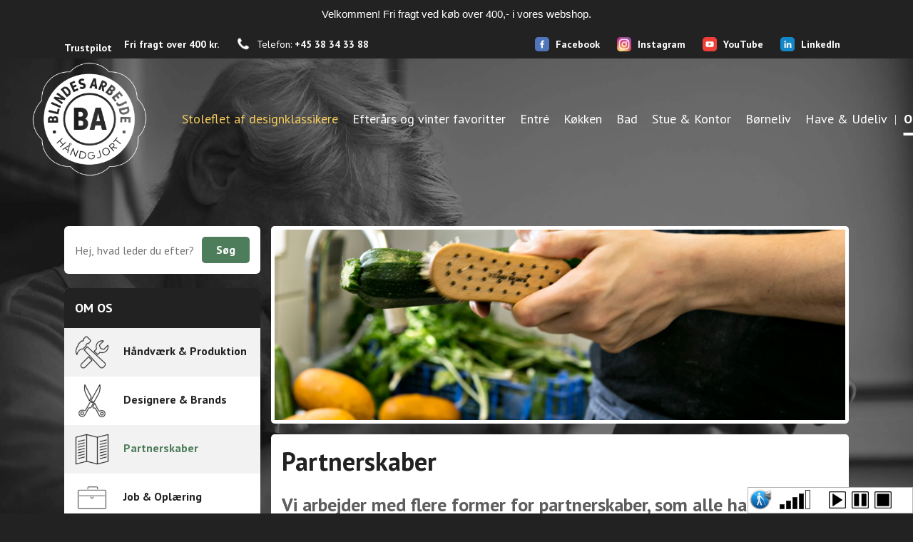

--- FILE ---
content_type: text/html; charset=UTF-8
request_url: https://blindesarbejde.dk/om-blindes-arbejde/partnerskaber/
body_size: 22688
content:

	<!DOCTYPE html>
<html lang="da-DK" prefix="og: https://ogp.me/ns#">
<head>
	<meta charset="UTF-8" />
	
	<title>Partnerskaber - Blindes Arbejde</title>

				<meta name="viewport" content="width=device-width,initial-scale=1,user-scalable=no">
		
	<link rel="profile" href="http://gmpg.org/xfn/11" />
	<link rel="pingback" href="https://blindesarbejde.dk/xmlrpc.php" />
            <link rel="shortcut icon" type="image/x-icon" href="https://blindesarbejde.dk/wp-content/uploads/2019/03/favicon.png">
        <link rel="apple-touch-icon" href="https://blindesarbejde.dk/wp-content/uploads/2019/03/favicon.png"/>
    	<link href='//fonts.googleapis.com/css?family=Raleway:100,200,300,400,500,600,700,800,900,300italic,400italic,700italic|PT+Sans:100,200,300,400,500,600,700,800,900,300italic,400italic,700italic&subset=latin,latin-ext' rel='stylesheet' type='text/css'>
<script type="application/javascript">var QodeAjaxUrl = "https://blindesarbejde.dk/wp-admin/admin-ajax.php"</script>	<style>img:is([sizes="auto" i], [sizes^="auto," i]) { contain-intrinsic-size: 3000px 1500px }</style>
	
<!-- Søgemaskine-optimering af Rank Math - https://rankmath.com/ -->
<meta name="robots" content="follow, index, max-snippet:-1, max-video-preview:-1, max-image-preview:large"/>
<link rel="canonical" href="https://blindesarbejde.dk/om-blindes-arbejde/partnerskaber/" />
<meta property="og:locale" content="da_DK" />
<meta property="og:type" content="article" />
<meta property="og:title" content="Partnerskaber - Blindes Arbejde" />
<meta property="og:url" content="https://blindesarbejde.dk/om-blindes-arbejde/partnerskaber/" />
<meta property="og:site_name" content="Blindes Arbejde" />
<meta property="article:publisher" content="https://www.facebook.com/blindes.arbejde/" />
<meta property="og:updated_time" content="2023-11-01T14:39:00+01:00" />
<meta property="article:published_time" content="2019-01-21T13:51:28+01:00" />
<meta property="article:modified_time" content="2023-11-01T14:39:00+01:00" />
<meta name="twitter:card" content="summary_large_image" />
<meta name="twitter:title" content="Partnerskaber - Blindes Arbejde" />
<meta name="twitter:label1" content="Tid for at læse" />
<meta name="twitter:data1" content="4 minutter" />
<script type="application/ld+json" class="rank-math-schema">{"@context":"https://schema.org","@graph":[{"@type":"Organization","@id":"https://blindesarbejde.dk/#organization","name":"Blindes Arbejde","url":"https://blindesarbejde.dk","sameAs":["https://www.facebook.com/blindes.arbejde/","https://www.instagram.com/blindesarbejde/","https://www.linkedin.com/company/fonden-blindes-arbejde/","https://www.youtube.com/channel/UCJT4n3Xup3L9izvUiK__3iw"],"logo":{"@type":"ImageObject","@id":"https://blindesarbejde.dk/#logo","url":"https://blindesarbejde.dk/wp-content/uploads/2018/12/logo.png","contentUrl":"https://blindesarbejde.dk/wp-content/uploads/2018/12/logo.png","caption":"Blindes Arbejde","inLanguage":"da-DK","width":"500","height":"498"}},{"@type":"WebSite","@id":"https://blindesarbejde.dk/#website","url":"https://blindesarbejde.dk","name":"Blindes Arbejde","publisher":{"@id":"https://blindesarbejde.dk/#organization"},"inLanguage":"da-DK"},{"@type":"BreadcrumbList","@id":"https://blindesarbejde.dk/om-blindes-arbejde/partnerskaber/#breadcrumb","itemListElement":[{"@type":"ListItem","position":"1","item":{"@id":"https://blindesarbejde.dk","name":"Forside"}},{"@type":"ListItem","position":"2","item":{"@id":"https://blindesarbejde.dk/om-blindes-arbejde/","name":"Om Blindes Arbejde"}},{"@type":"ListItem","position":"3","item":{"@id":"https://blindesarbejde.dk/om-blindes-arbejde/partnerskaber/","name":"Partnerskaber"}}]},{"@type":"WebPage","@id":"https://blindesarbejde.dk/om-blindes-arbejde/partnerskaber/#webpage","url":"https://blindesarbejde.dk/om-blindes-arbejde/partnerskaber/","name":"Partnerskaber - Blindes Arbejde","datePublished":"2019-01-21T13:51:28+01:00","dateModified":"2023-11-01T14:39:00+01:00","isPartOf":{"@id":"https://blindesarbejde.dk/#website"},"inLanguage":"da-DK","breadcrumb":{"@id":"https://blindesarbejde.dk/om-blindes-arbejde/partnerskaber/#breadcrumb"}},{"@type":"Person","@id":"https://blindesarbejde.dk/om-blindes-arbejde/partnerskaber/#author","name":"Allan Hansen","image":{"@type":"ImageObject","@id":"https://secure.gravatar.com/avatar/217eec246db062d7da90ea5eda7a818ef66efc9a89e264f2c30007bf95d6bb37?s=96&amp;d=mm&amp;r=g","url":"https://secure.gravatar.com/avatar/217eec246db062d7da90ea5eda7a818ef66efc9a89e264f2c30007bf95d6bb37?s=96&amp;d=mm&amp;r=g","caption":"Allan Hansen","inLanguage":"da-DK"},"worksFor":{"@id":"https://blindesarbejde.dk/#organization"}},{"@type":"Article","headline":"Partnerskaber - Blindes Arbejde","datePublished":"2019-01-21T13:51:28+01:00","dateModified":"2023-11-01T14:39:00+01:00","author":{"@id":"https://blindesarbejde.dk/om-blindes-arbejde/partnerskaber/#author","name":"Allan Hansen"},"publisher":{"@id":"https://blindesarbejde.dk/#organization"},"description":"Vi er eksempelvis underleverand\u00f8r til Skagerak med Vent Stool og Bench, og vi fremstiller en klatreb\u00f8rste til Nature Climbing, hvor vi ogs\u00e5 medvirkede i produktudviklingen og vi har i 2018 taget en klassisk specialb\u00f8rste ind i sortimentet til Skorstensfejerlauget. Vi har gennem en \u00e5rr\u00e6kke arbejdet med denne typer af samarbejder, hvoraf nogle er et-\u00e5rige, mens andre er partnerskab over flere \u00e5r og p\u00e5 flere m\u00e5der. I 2021 har vi f\u00e5et nye samarbejder med Copenhagen Coffee Lab og Byoms, samt udvidet samarbejdet med Skagerak. Vi vil gerne udvide vores partnerskaber med \"private label\" produkter, da udviklingen af nye produkter og er en berigende udvikling for vores medarbejdere.","name":"Partnerskaber - Blindes Arbejde","@id":"https://blindesarbejde.dk/om-blindes-arbejde/partnerskaber/#richSnippet","isPartOf":{"@id":"https://blindesarbejde.dk/om-blindes-arbejde/partnerskaber/#webpage"},"inLanguage":"da-DK","mainEntityOfPage":{"@id":"https://blindesarbejde.dk/om-blindes-arbejde/partnerskaber/#webpage"}}]}</script>
<!-- /Rank Math WordPress SEO plugin -->

<script type='application/javascript'>console.log('PixelYourSite PRO version 9.7.0.1');</script>
<link rel="alternate" type="application/rss+xml" title="Blindes Arbejde &raquo; Feed" href="https://blindesarbejde.dk/feed/" />
<link rel="alternate" type="application/rss+xml" title="Blindes Arbejde &raquo;-kommentar-feed" href="https://blindesarbejde.dk/comments/feed/" />
<script type="text/javascript">
/* <![CDATA[ */
window._wpemojiSettings = {"baseUrl":"https:\/\/s.w.org\/images\/core\/emoji\/16.0.1\/72x72\/","ext":".png","svgUrl":"https:\/\/s.w.org\/images\/core\/emoji\/16.0.1\/svg\/","svgExt":".svg","source":{"concatemoji":"https:\/\/blindesarbejde.dk\/wp-includes\/js\/wp-emoji-release.min.js?ver=6.8.3"}};
/*! This file is auto-generated */
!function(s,n){var o,i,e;function c(e){try{var t={supportTests:e,timestamp:(new Date).valueOf()};sessionStorage.setItem(o,JSON.stringify(t))}catch(e){}}function p(e,t,n){e.clearRect(0,0,e.canvas.width,e.canvas.height),e.fillText(t,0,0);var t=new Uint32Array(e.getImageData(0,0,e.canvas.width,e.canvas.height).data),a=(e.clearRect(0,0,e.canvas.width,e.canvas.height),e.fillText(n,0,0),new Uint32Array(e.getImageData(0,0,e.canvas.width,e.canvas.height).data));return t.every(function(e,t){return e===a[t]})}function u(e,t){e.clearRect(0,0,e.canvas.width,e.canvas.height),e.fillText(t,0,0);for(var n=e.getImageData(16,16,1,1),a=0;a<n.data.length;a++)if(0!==n.data[a])return!1;return!0}function f(e,t,n,a){switch(t){case"flag":return n(e,"\ud83c\udff3\ufe0f\u200d\u26a7\ufe0f","\ud83c\udff3\ufe0f\u200b\u26a7\ufe0f")?!1:!n(e,"\ud83c\udde8\ud83c\uddf6","\ud83c\udde8\u200b\ud83c\uddf6")&&!n(e,"\ud83c\udff4\udb40\udc67\udb40\udc62\udb40\udc65\udb40\udc6e\udb40\udc67\udb40\udc7f","\ud83c\udff4\u200b\udb40\udc67\u200b\udb40\udc62\u200b\udb40\udc65\u200b\udb40\udc6e\u200b\udb40\udc67\u200b\udb40\udc7f");case"emoji":return!a(e,"\ud83e\udedf")}return!1}function g(e,t,n,a){var r="undefined"!=typeof WorkerGlobalScope&&self instanceof WorkerGlobalScope?new OffscreenCanvas(300,150):s.createElement("canvas"),o=r.getContext("2d",{willReadFrequently:!0}),i=(o.textBaseline="top",o.font="600 32px Arial",{});return e.forEach(function(e){i[e]=t(o,e,n,a)}),i}function t(e){var t=s.createElement("script");t.src=e,t.defer=!0,s.head.appendChild(t)}"undefined"!=typeof Promise&&(o="wpEmojiSettingsSupports",i=["flag","emoji"],n.supports={everything:!0,everythingExceptFlag:!0},e=new Promise(function(e){s.addEventListener("DOMContentLoaded",e,{once:!0})}),new Promise(function(t){var n=function(){try{var e=JSON.parse(sessionStorage.getItem(o));if("object"==typeof e&&"number"==typeof e.timestamp&&(new Date).valueOf()<e.timestamp+604800&&"object"==typeof e.supportTests)return e.supportTests}catch(e){}return null}();if(!n){if("undefined"!=typeof Worker&&"undefined"!=typeof OffscreenCanvas&&"undefined"!=typeof URL&&URL.createObjectURL&&"undefined"!=typeof Blob)try{var e="postMessage("+g.toString()+"("+[JSON.stringify(i),f.toString(),p.toString(),u.toString()].join(",")+"));",a=new Blob([e],{type:"text/javascript"}),r=new Worker(URL.createObjectURL(a),{name:"wpTestEmojiSupports"});return void(r.onmessage=function(e){c(n=e.data),r.terminate(),t(n)})}catch(e){}c(n=g(i,f,p,u))}t(n)}).then(function(e){for(var t in e)n.supports[t]=e[t],n.supports.everything=n.supports.everything&&n.supports[t],"flag"!==t&&(n.supports.everythingExceptFlag=n.supports.everythingExceptFlag&&n.supports[t]);n.supports.everythingExceptFlag=n.supports.everythingExceptFlag&&!n.supports.flag,n.DOMReady=!1,n.readyCallback=function(){n.DOMReady=!0}}).then(function(){return e}).then(function(){var e;n.supports.everything||(n.readyCallback(),(e=n.source||{}).concatemoji?t(e.concatemoji):e.wpemoji&&e.twemoji&&(t(e.twemoji),t(e.wpemoji)))}))}((window,document),window._wpemojiSettings);
/* ]]> */
</script>
<link rel='stylesheet' id='shipmondo-service-point-selector-block-style-css' href='https://blindesarbejde.dk/wp-content/plugins/pakkelabels-for-woocommerce/public/build/blocks/service-point-selector/style-view.css?ver=4ffe73d575440c93dfc0' type='text/css' media='all' />
<link rel='stylesheet' id='layerslider-css' href='https://blindesarbejde.dk/wp-content/plugins/LayerSlider/static/layerslider/css/layerslider.css?ver=6.7.6' type='text/css' media='all' />
<style id='wp-emoji-styles-inline-css' type='text/css'>

	img.wp-smiley, img.emoji {
		display: inline !important;
		border: none !important;
		box-shadow: none !important;
		height: 1em !important;
		width: 1em !important;
		margin: 0 0.07em !important;
		vertical-align: -0.1em !important;
		background: none !important;
		padding: 0 !important;
	}
</style>
<link rel='stylesheet' id='wp-block-library-css' href='https://blindesarbejde.dk/wp-includes/css/dist/block-library/style.min.css?ver=6.8.3' type='text/css' media='all' />
<style id='classic-theme-styles-inline-css' type='text/css'>
/*! This file is auto-generated */
.wp-block-button__link{color:#fff;background-color:#32373c;border-radius:9999px;box-shadow:none;text-decoration:none;padding:calc(.667em + 2px) calc(1.333em + 2px);font-size:1.125em}.wp-block-file__button{background:#32373c;color:#fff;text-decoration:none}
</style>
<style id='global-styles-inline-css' type='text/css'>
:root{--wp--preset--aspect-ratio--square: 1;--wp--preset--aspect-ratio--4-3: 4/3;--wp--preset--aspect-ratio--3-4: 3/4;--wp--preset--aspect-ratio--3-2: 3/2;--wp--preset--aspect-ratio--2-3: 2/3;--wp--preset--aspect-ratio--16-9: 16/9;--wp--preset--aspect-ratio--9-16: 9/16;--wp--preset--color--black: #000000;--wp--preset--color--cyan-bluish-gray: #abb8c3;--wp--preset--color--white: #ffffff;--wp--preset--color--pale-pink: #f78da7;--wp--preset--color--vivid-red: #cf2e2e;--wp--preset--color--luminous-vivid-orange: #ff6900;--wp--preset--color--luminous-vivid-amber: #fcb900;--wp--preset--color--light-green-cyan: #7bdcb5;--wp--preset--color--vivid-green-cyan: #00d084;--wp--preset--color--pale-cyan-blue: #8ed1fc;--wp--preset--color--vivid-cyan-blue: #0693e3;--wp--preset--color--vivid-purple: #9b51e0;--wp--preset--gradient--vivid-cyan-blue-to-vivid-purple: linear-gradient(135deg,rgba(6,147,227,1) 0%,rgb(155,81,224) 100%);--wp--preset--gradient--light-green-cyan-to-vivid-green-cyan: linear-gradient(135deg,rgb(122,220,180) 0%,rgb(0,208,130) 100%);--wp--preset--gradient--luminous-vivid-amber-to-luminous-vivid-orange: linear-gradient(135deg,rgba(252,185,0,1) 0%,rgba(255,105,0,1) 100%);--wp--preset--gradient--luminous-vivid-orange-to-vivid-red: linear-gradient(135deg,rgba(255,105,0,1) 0%,rgb(207,46,46) 100%);--wp--preset--gradient--very-light-gray-to-cyan-bluish-gray: linear-gradient(135deg,rgb(238,238,238) 0%,rgb(169,184,195) 100%);--wp--preset--gradient--cool-to-warm-spectrum: linear-gradient(135deg,rgb(74,234,220) 0%,rgb(151,120,209) 20%,rgb(207,42,186) 40%,rgb(238,44,130) 60%,rgb(251,105,98) 80%,rgb(254,248,76) 100%);--wp--preset--gradient--blush-light-purple: linear-gradient(135deg,rgb(255,206,236) 0%,rgb(152,150,240) 100%);--wp--preset--gradient--blush-bordeaux: linear-gradient(135deg,rgb(254,205,165) 0%,rgb(254,45,45) 50%,rgb(107,0,62) 100%);--wp--preset--gradient--luminous-dusk: linear-gradient(135deg,rgb(255,203,112) 0%,rgb(199,81,192) 50%,rgb(65,88,208) 100%);--wp--preset--gradient--pale-ocean: linear-gradient(135deg,rgb(255,245,203) 0%,rgb(182,227,212) 50%,rgb(51,167,181) 100%);--wp--preset--gradient--electric-grass: linear-gradient(135deg,rgb(202,248,128) 0%,rgb(113,206,126) 100%);--wp--preset--gradient--midnight: linear-gradient(135deg,rgb(2,3,129) 0%,rgb(40,116,252) 100%);--wp--preset--font-size--small: 13px;--wp--preset--font-size--medium: 20px;--wp--preset--font-size--large: 36px;--wp--preset--font-size--x-large: 42px;--wp--preset--spacing--20: 0.44rem;--wp--preset--spacing--30: 0.67rem;--wp--preset--spacing--40: 1rem;--wp--preset--spacing--50: 1.5rem;--wp--preset--spacing--60: 2.25rem;--wp--preset--spacing--70: 3.38rem;--wp--preset--spacing--80: 5.06rem;--wp--preset--shadow--natural: 6px 6px 9px rgba(0, 0, 0, 0.2);--wp--preset--shadow--deep: 12px 12px 50px rgba(0, 0, 0, 0.4);--wp--preset--shadow--sharp: 6px 6px 0px rgba(0, 0, 0, 0.2);--wp--preset--shadow--outlined: 6px 6px 0px -3px rgba(255, 255, 255, 1), 6px 6px rgba(0, 0, 0, 1);--wp--preset--shadow--crisp: 6px 6px 0px rgba(0, 0, 0, 1);}:where(.is-layout-flex){gap: 0.5em;}:where(.is-layout-grid){gap: 0.5em;}body .is-layout-flex{display: flex;}.is-layout-flex{flex-wrap: wrap;align-items: center;}.is-layout-flex > :is(*, div){margin: 0;}body .is-layout-grid{display: grid;}.is-layout-grid > :is(*, div){margin: 0;}:where(.wp-block-columns.is-layout-flex){gap: 2em;}:where(.wp-block-columns.is-layout-grid){gap: 2em;}:where(.wp-block-post-template.is-layout-flex){gap: 1.25em;}:where(.wp-block-post-template.is-layout-grid){gap: 1.25em;}.has-black-color{color: var(--wp--preset--color--black) !important;}.has-cyan-bluish-gray-color{color: var(--wp--preset--color--cyan-bluish-gray) !important;}.has-white-color{color: var(--wp--preset--color--white) !important;}.has-pale-pink-color{color: var(--wp--preset--color--pale-pink) !important;}.has-vivid-red-color{color: var(--wp--preset--color--vivid-red) !important;}.has-luminous-vivid-orange-color{color: var(--wp--preset--color--luminous-vivid-orange) !important;}.has-luminous-vivid-amber-color{color: var(--wp--preset--color--luminous-vivid-amber) !important;}.has-light-green-cyan-color{color: var(--wp--preset--color--light-green-cyan) !important;}.has-vivid-green-cyan-color{color: var(--wp--preset--color--vivid-green-cyan) !important;}.has-pale-cyan-blue-color{color: var(--wp--preset--color--pale-cyan-blue) !important;}.has-vivid-cyan-blue-color{color: var(--wp--preset--color--vivid-cyan-blue) !important;}.has-vivid-purple-color{color: var(--wp--preset--color--vivid-purple) !important;}.has-black-background-color{background-color: var(--wp--preset--color--black) !important;}.has-cyan-bluish-gray-background-color{background-color: var(--wp--preset--color--cyan-bluish-gray) !important;}.has-white-background-color{background-color: var(--wp--preset--color--white) !important;}.has-pale-pink-background-color{background-color: var(--wp--preset--color--pale-pink) !important;}.has-vivid-red-background-color{background-color: var(--wp--preset--color--vivid-red) !important;}.has-luminous-vivid-orange-background-color{background-color: var(--wp--preset--color--luminous-vivid-orange) !important;}.has-luminous-vivid-amber-background-color{background-color: var(--wp--preset--color--luminous-vivid-amber) !important;}.has-light-green-cyan-background-color{background-color: var(--wp--preset--color--light-green-cyan) !important;}.has-vivid-green-cyan-background-color{background-color: var(--wp--preset--color--vivid-green-cyan) !important;}.has-pale-cyan-blue-background-color{background-color: var(--wp--preset--color--pale-cyan-blue) !important;}.has-vivid-cyan-blue-background-color{background-color: var(--wp--preset--color--vivid-cyan-blue) !important;}.has-vivid-purple-background-color{background-color: var(--wp--preset--color--vivid-purple) !important;}.has-black-border-color{border-color: var(--wp--preset--color--black) !important;}.has-cyan-bluish-gray-border-color{border-color: var(--wp--preset--color--cyan-bluish-gray) !important;}.has-white-border-color{border-color: var(--wp--preset--color--white) !important;}.has-pale-pink-border-color{border-color: var(--wp--preset--color--pale-pink) !important;}.has-vivid-red-border-color{border-color: var(--wp--preset--color--vivid-red) !important;}.has-luminous-vivid-orange-border-color{border-color: var(--wp--preset--color--luminous-vivid-orange) !important;}.has-luminous-vivid-amber-border-color{border-color: var(--wp--preset--color--luminous-vivid-amber) !important;}.has-light-green-cyan-border-color{border-color: var(--wp--preset--color--light-green-cyan) !important;}.has-vivid-green-cyan-border-color{border-color: var(--wp--preset--color--vivid-green-cyan) !important;}.has-pale-cyan-blue-border-color{border-color: var(--wp--preset--color--pale-cyan-blue) !important;}.has-vivid-cyan-blue-border-color{border-color: var(--wp--preset--color--vivid-cyan-blue) !important;}.has-vivid-purple-border-color{border-color: var(--wp--preset--color--vivid-purple) !important;}.has-vivid-cyan-blue-to-vivid-purple-gradient-background{background: var(--wp--preset--gradient--vivid-cyan-blue-to-vivid-purple) !important;}.has-light-green-cyan-to-vivid-green-cyan-gradient-background{background: var(--wp--preset--gradient--light-green-cyan-to-vivid-green-cyan) !important;}.has-luminous-vivid-amber-to-luminous-vivid-orange-gradient-background{background: var(--wp--preset--gradient--luminous-vivid-amber-to-luminous-vivid-orange) !important;}.has-luminous-vivid-orange-to-vivid-red-gradient-background{background: var(--wp--preset--gradient--luminous-vivid-orange-to-vivid-red) !important;}.has-very-light-gray-to-cyan-bluish-gray-gradient-background{background: var(--wp--preset--gradient--very-light-gray-to-cyan-bluish-gray) !important;}.has-cool-to-warm-spectrum-gradient-background{background: var(--wp--preset--gradient--cool-to-warm-spectrum) !important;}.has-blush-light-purple-gradient-background{background: var(--wp--preset--gradient--blush-light-purple) !important;}.has-blush-bordeaux-gradient-background{background: var(--wp--preset--gradient--blush-bordeaux) !important;}.has-luminous-dusk-gradient-background{background: var(--wp--preset--gradient--luminous-dusk) !important;}.has-pale-ocean-gradient-background{background: var(--wp--preset--gradient--pale-ocean) !important;}.has-electric-grass-gradient-background{background: var(--wp--preset--gradient--electric-grass) !important;}.has-midnight-gradient-background{background: var(--wp--preset--gradient--midnight) !important;}.has-small-font-size{font-size: var(--wp--preset--font-size--small) !important;}.has-medium-font-size{font-size: var(--wp--preset--font-size--medium) !important;}.has-large-font-size{font-size: var(--wp--preset--font-size--large) !important;}.has-x-large-font-size{font-size: var(--wp--preset--font-size--x-large) !important;}
:where(.wp-block-post-template.is-layout-flex){gap: 1.25em;}:where(.wp-block-post-template.is-layout-grid){gap: 1.25em;}
:where(.wp-block-columns.is-layout-flex){gap: 2em;}:where(.wp-block-columns.is-layout-grid){gap: 2em;}
:root :where(.wp-block-pullquote){font-size: 1.5em;line-height: 1.6;}
</style>
<link rel='stylesheet' id='menu-image-css' href='https://blindesarbejde.dk/wp-content/plugins/menu-image/includes/css/menu-image.css?ver=3.13' type='text/css' media='all' />
<link rel='stylesheet' id='dashicons-css' href='https://blindesarbejde.dk/wp-includes/css/dashicons.min.css?ver=6.8.3' type='text/css' media='all' />
<link rel='stylesheet' id='topbar-css' href='https://blindesarbejde.dk/wp-content/plugins/top-bar/inc/../css/topbar_style.css?ver=6.8.3' type='text/css' media='all' />
<style id='woocommerce-inline-inline-css' type='text/css'>
.woocommerce form .form-row .required { visibility: visible; }
</style>
<link rel='stylesheet' id='extendify-utility-styles-css' href='https://blindesarbejde.dk/wp-content/plugins/extendify/public/build/utility-minimum.css?ver=6.8.3' type='text/css' media='all' />
<link rel='stylesheet' id='brands-styles-css' href='https://blindesarbejde.dk/wp-content/plugins/woocommerce/assets/css/brands.css?ver=10.1.2' type='text/css' media='all' />
<link rel='stylesheet' id='default_style-css' href='https://blindesarbejde.dk/wp-content/themes/bridge/style.css?ver=6.8.3' type='text/css' media='all' />
<link rel='stylesheet' id='qode_font_awesome-css' href='https://blindesarbejde.dk/wp-content/themes/bridge/css/font-awesome/css/font-awesome.min.css?ver=6.8.3' type='text/css' media='all' />
<link rel='stylesheet' id='qode_font_elegant-css' href='https://blindesarbejde.dk/wp-content/themes/bridge/css/elegant-icons/style.min.css?ver=6.8.3' type='text/css' media='all' />
<link rel='stylesheet' id='qode_linea_icons-css' href='https://blindesarbejde.dk/wp-content/themes/bridge/css/linea-icons/style.css?ver=6.8.3' type='text/css' media='all' />
<link rel='stylesheet' id='qode_dripicons-css' href='https://blindesarbejde.dk/wp-content/themes/bridge/css/dripicons/dripicons.css?ver=6.8.3' type='text/css' media='all' />
<link rel='stylesheet' id='stylesheet-css' href='https://blindesarbejde.dk/wp-content/themes/bridge/css/stylesheet.min.css?ver=6.8.3' type='text/css' media='all' />
<style id='stylesheet-inline-css' type='text/css'>
   .page-id-157.disabled_footer_top .footer_top_holder, .page-id-157.disabled_footer_bottom .footer_bottom_holder { display: none;}


</style>
<link rel='stylesheet' id='woocommerce-css' href='https://blindesarbejde.dk/wp-content/themes/bridge/css/woocommerce.min.css?ver=6.8.3' type='text/css' media='all' />
<link rel='stylesheet' id='woocommerce_responsive-css' href='https://blindesarbejde.dk/wp-content/themes/bridge/css/woocommerce_responsive.min.css?ver=6.8.3' type='text/css' media='all' />
<link rel='stylesheet' id='qode_print-css' href='https://blindesarbejde.dk/wp-content/themes/bridge/css/print.css?ver=6.8.3' type='text/css' media='all' />
<link rel='stylesheet' id='mac_stylesheet-css' href='https://blindesarbejde.dk/wp-content/themes/bridge/css/mac_stylesheet.css?ver=6.8.3' type='text/css' media='all' />
<link rel='stylesheet' id='webkit-css' href='https://blindesarbejde.dk/wp-content/themes/bridge/css/webkit_stylesheet.css?ver=6.8.3' type='text/css' media='all' />
<link rel='stylesheet' id='style_dynamic-css' href='https://blindesarbejde.dk/wp-content/themes/bridge/css/style_dynamic.css?ver=1637670850' type='text/css' media='all' />
<link rel='stylesheet' id='responsive-css' href='https://blindesarbejde.dk/wp-content/themes/bridge/css/responsive.min.css?ver=6.8.3' type='text/css' media='all' />
<link rel='stylesheet' id='style_dynamic_responsive-css' href='https://blindesarbejde.dk/wp-content/themes/bridge/css/style_dynamic_responsive.css?ver=1637670850' type='text/css' media='all' />
<link rel='stylesheet' id='js_composer_front-css' href='https://blindesarbejde.dk/wp-content/plugins/js_composer/assets/css/js_composer.min.css?ver=5.6' type='text/css' media='all' />
<link rel='stylesheet' id='custom_css-css' href='https://blindesarbejde.dk/wp-content/themes/bridge/css/custom_css.css?ver=1637670850' type='text/css' media='all' />
<link rel='stylesheet' id='childstyle-css' href='https://blindesarbejde.dk/wp-content/themes/bridge-child/style.css?ver=6.8.3' type='text/css' media='all' />
<script type="text/javascript" id="layerslider-greensock-js-extra">
/* <![CDATA[ */
var LS_Meta = {"v":"6.7.6"};
/* ]]> */
</script>
<script type="text/javascript" src="https://blindesarbejde.dk/wp-content/plugins/LayerSlider/static/layerslider/js/greensock.js?ver=1.19.0" id="layerslider-greensock-js"></script>
<script type="text/javascript" src="https://blindesarbejde.dk/wp-includes/js/jquery/jquery.min.js?ver=3.7.1" id="jquery-core-js"></script>
<script type="text/javascript" src="https://blindesarbejde.dk/wp-includes/js/jquery/jquery-migrate.min.js?ver=3.4.1" id="jquery-migrate-js"></script>
<script type="text/javascript" src="https://blindesarbejde.dk/wp-content/plugins/LayerSlider/static/layerslider/js/layerslider.kreaturamedia.jquery.js?ver=6.7.6" id="layerslider-js"></script>
<script type="text/javascript" src="https://blindesarbejde.dk/wp-content/plugins/LayerSlider/static/layerslider/js/layerslider.transitions.js?ver=6.7.6" id="layerslider-transitions-js"></script>
<script type="text/javascript" id="topbar_frontjs-js-extra">
/* <![CDATA[ */
var tpbr_settings = {"fixed":"notfixed","user_who":"notloggedin","guests_or_users":"all","message":"Velkommen! Fri fragt ved k\u00f8b over 400,- i vores webshop.","status":"active","yn_button":"nobutton","color":"#222222","button_text":"","button_url":"","button_behavior":"samewindow","is_admin_bar":"no","detect_sticky":"0"};
/* ]]> */
</script>
<script type="text/javascript" src="https://blindesarbejde.dk/wp-content/plugins/top-bar/inc/../js/tpbr_front.min.js?ver=6.8.3" id="topbar_frontjs-js"></script>
<script type="text/javascript" id="tp-js-js-extra">
/* <![CDATA[ */
var trustpilot_settings = {"key":"g98EIpLc5d1KGBSd","TrustpilotScriptUrl":"https:\/\/invitejs.trustpilot.com\/tp.min.js","IntegrationAppUrl":"\/\/ecommscript-integrationapp.trustpilot.com","PreviewScriptUrl":"\/\/ecommplugins-scripts.trustpilot.com\/v2.1\/js\/preview.min.js","PreviewCssUrl":"\/\/ecommplugins-scripts.trustpilot.com\/v2.1\/css\/preview.min.css","PreviewWPCssUrl":"\/\/ecommplugins-scripts.trustpilot.com\/v2.1\/css\/preview_wp.css","WidgetScriptUrl":"\/\/widget.trustpilot.com\/bootstrap\/v5\/tp.widget.bootstrap.min.js"};
/* ]]> */
</script>
<script type="text/javascript" src="https://blindesarbejde.dk/wp-content/plugins/trustpilot-reviews/review/assets/js/headerScript.min.js?ver=1.0&#039; async=&#039;async" id="tp-js-js"></script>
<script type="text/javascript" src="https://blindesarbejde.dk/wp-content/plugins/woocommerce/assets/js/jquery-blockui/jquery.blockUI.min.js?ver=2.7.0-wc.10.1.2" id="jquery-blockui-js" data-wp-strategy="defer"></script>
<script type="text/javascript" id="wc-add-to-cart-js-extra">
/* <![CDATA[ */
var wc_add_to_cart_params = {"ajax_url":"\/wp-admin\/admin-ajax.php","wc_ajax_url":"\/?wc-ajax=%%endpoint%%","i18n_view_cart":"Se kurv","cart_url":"https:\/\/blindesarbejde.dk\/kurv\/","is_cart":"","cart_redirect_after_add":"no"};
/* ]]> */
</script>
<script type="text/javascript" src="https://blindesarbejde.dk/wp-content/plugins/woocommerce/assets/js/frontend/add-to-cart.min.js?ver=10.1.2" id="wc-add-to-cart-js" data-wp-strategy="defer"></script>
<script type="text/javascript" src="https://blindesarbejde.dk/wp-content/plugins/woocommerce/assets/js/js-cookie/js.cookie.min.js?ver=2.1.4-wc.10.1.2" id="js-cookie-js" defer="defer" data-wp-strategy="defer"></script>
<script type="text/javascript" id="woocommerce-js-extra">
/* <![CDATA[ */
var woocommerce_params = {"ajax_url":"\/wp-admin\/admin-ajax.php","wc_ajax_url":"\/?wc-ajax=%%endpoint%%","i18n_password_show":"Vis adgangskode","i18n_password_hide":"Skjul adgangskode"};
/* ]]> */
</script>
<script type="text/javascript" src="https://blindesarbejde.dk/wp-content/plugins/woocommerce/assets/js/frontend/woocommerce.min.js?ver=10.1.2" id="woocommerce-js" defer="defer" data-wp-strategy="defer"></script>
<script type="text/javascript" src="https://blindesarbejde.dk/wp-content/plugins/js_composer/assets/js/vendors/woocommerce-add-to-cart.js?ver=5.6" id="vc_woocommerce-add-to-cart-js-js"></script>
<script type="text/javascript" src="https://blindesarbejde.dk/wp-content/plugins/woo-conditional-shipping-pro/includes/frontend/../../frontend/js/woo-conditional-shipping.js?ver=2.4.1.pro" id="woo-conditional-shipping-js-js"></script>
<script type="text/javascript" src="https://blindesarbejde.dk/wp-content/plugins/woocommerce/assets/js/select2/select2.full.min.js?ver=4.0.3-wc.10.1.2" id="select2-js" defer="defer" data-wp-strategy="defer"></script>
<script type="text/javascript" src="https://blindesarbejde.dk/wp-content/plugins/pixelyoursite-pro/dist/scripts/js.cookie-2.1.3.min.js?ver=2.1.3" id="js-cookie-pys-js"></script>
<script type="text/javascript" src="https://blindesarbejde.dk/wp-content/plugins/pixelyoursite-pro/dist/scripts/jquery.bind-first-0.2.3.min.js?ver=6.8.3" id="jquery-bind-first-js"></script>
<script type="text/javascript" src="https://blindesarbejde.dk/wp-content/plugins/pixelyoursite-pro/dist/scripts/vimeo.min.js?ver=6.8.3" id="vimeo-js"></script>
<script type="text/javascript" id="pys-js-extra">
/* <![CDATA[ */
var pysOptions = {"staticEvents":{"facebook":{"init_event":[{"delay":0,"type":"static","name":"PageView","eventID":"ded73b35-d84c-4601-aea8-2e580ca2fbce","pixelIds":["667916326959385"],"params":{"page_title":"Partnerskaber","post_type":"page","post_id":157,"plugin":"PixelYourSite","event_url":"blindesarbejde.dk\/om-blindes-arbejde\/partnerskaber\/","user_role":"guest"},"e_id":"init_event","ids":[],"hasTimeWindow":false,"timeWindow":0,"woo_order":"","edd_order":""}]}},"dynamicEvents":{"automatic_event_internal_link":{"facebook":{"delay":0,"type":"dyn","name":"InternalClick","eventID":"a2d49800-8fd2-4c32-af6f-71c777e59ff4","pixelIds":["667916326959385"],"params":{"page_title":"Partnerskaber","post_type":"page","post_id":157,"plugin":"PixelYourSite","event_url":"blindesarbejde.dk\/om-blindes-arbejde\/partnerskaber\/","user_role":"guest"},"e_id":"automatic_event_internal_link","ids":[],"hasTimeWindow":false,"timeWindow":0,"woo_order":"","edd_order":""},"ga":{"delay":0,"type":"dyn","name":"InternalClick","trackingIds":["G-1TP1R70WRP"],"params":{"non_interaction":false,"page_title":"Partnerskaber","post_type":"page","post_id":157,"plugin":"PixelYourSite","event_url":"blindesarbejde.dk\/om-blindes-arbejde\/partnerskaber\/","user_role":"guest"},"e_id":"automatic_event_internal_link","ids":[],"hasTimeWindow":false,"timeWindow":0,"eventID":"","woo_order":"","edd_order":""},"google_ads":{"delay":0,"type":"dyn","name":"InternalClick","conversion_ids":["AW-712772954"],"params":{"page_title":"Partnerskaber","post_type":"page","post_id":157,"plugin":"PixelYourSite","event_url":"blindesarbejde.dk\/om-blindes-arbejde\/partnerskaber\/","user_role":"guest"},"e_id":"automatic_event_internal_link","ids":[],"hasTimeWindow":false,"timeWindow":0,"eventID":"","woo_order":"","edd_order":""}},"automatic_event_outbound_link":{"facebook":{"delay":0,"type":"dyn","name":"OutboundClick","eventID":"8ea4b10d-f604-407f-954c-6d54fc28ebec","pixelIds":["667916326959385"],"params":{"page_title":"Partnerskaber","post_type":"page","post_id":157,"plugin":"PixelYourSite","event_url":"blindesarbejde.dk\/om-blindes-arbejde\/partnerskaber\/","user_role":"guest"},"e_id":"automatic_event_outbound_link","ids":[],"hasTimeWindow":false,"timeWindow":0,"woo_order":"","edd_order":""},"ga":{"delay":0,"type":"dyn","name":"OutboundClick","trackingIds":["G-1TP1R70WRP"],"params":{"non_interaction":false,"page_title":"Partnerskaber","post_type":"page","post_id":157,"plugin":"PixelYourSite","event_url":"blindesarbejde.dk\/om-blindes-arbejde\/partnerskaber\/","user_role":"guest"},"e_id":"automatic_event_outbound_link","ids":[],"hasTimeWindow":false,"timeWindow":0,"eventID":"","woo_order":"","edd_order":""},"google_ads":{"delay":0,"type":"dyn","name":"OutboundClick","conversion_ids":["AW-712772954"],"params":{"page_title":"Partnerskaber","post_type":"page","post_id":157,"plugin":"PixelYourSite","event_url":"blindesarbejde.dk\/om-blindes-arbejde\/partnerskaber\/","user_role":"guest"},"e_id":"automatic_event_outbound_link","ids":[],"hasTimeWindow":false,"timeWindow":0,"eventID":"","woo_order":"","edd_order":""}},"automatic_event_video":{"facebook":{"delay":0,"type":"dyn","name":"WatchVideo","eventID":"437c404f-d70b-41d2-b143-d51dc8465b7b","pixelIds":["667916326959385"],"params":{"page_title":"Partnerskaber","post_type":"page","post_id":157,"plugin":"PixelYourSite","event_url":"blindesarbejde.dk\/om-blindes-arbejde\/partnerskaber\/","user_role":"guest"},"e_id":"automatic_event_video","ids":[],"hasTimeWindow":false,"timeWindow":0,"woo_order":"","edd_order":""},"ga":{"delay":0,"type":"dyn","name":"WatchVideo","youtube_disabled":false,"trackingIds":["G-1TP1R70WRP"],"params":{"non_interaction":false,"page_title":"Partnerskaber","post_type":"page","post_id":157,"plugin":"PixelYourSite","event_url":"blindesarbejde.dk\/om-blindes-arbejde\/partnerskaber\/","user_role":"guest"},"e_id":"automatic_event_video","ids":[],"hasTimeWindow":false,"timeWindow":0,"eventID":"","woo_order":"","edd_order":""},"google_ads":{"delay":0,"type":"dyn","name":"WatchVideo","conversion_ids":["AW-712772954"],"params":{"page_title":"Partnerskaber","post_type":"page","post_id":157,"plugin":"PixelYourSite","event_url":"blindesarbejde.dk\/om-blindes-arbejde\/partnerskaber\/","user_role":"guest"},"e_id":"automatic_event_video","ids":[],"hasTimeWindow":false,"timeWindow":0,"eventID":"","woo_order":"","edd_order":""}},"automatic_event_tel_link":{"facebook":{"delay":0,"type":"dyn","name":"TelClick","eventID":"c9694c9f-f016-4d00-81eb-a253beafd7a3","pixelIds":["667916326959385"],"params":{"page_title":"Partnerskaber","post_type":"page","post_id":157,"plugin":"PixelYourSite","event_url":"blindesarbejde.dk\/om-blindes-arbejde\/partnerskaber\/","user_role":"guest"},"e_id":"automatic_event_tel_link","ids":[],"hasTimeWindow":false,"timeWindow":0,"woo_order":"","edd_order":""},"ga":{"delay":0,"type":"dyn","name":"TelClick","trackingIds":["G-1TP1R70WRP"],"params":{"non_interaction":false,"page_title":"Partnerskaber","post_type":"page","post_id":157,"plugin":"PixelYourSite","event_url":"blindesarbejde.dk\/om-blindes-arbejde\/partnerskaber\/","user_role":"guest"},"e_id":"automatic_event_tel_link","ids":[],"hasTimeWindow":false,"timeWindow":0,"eventID":"","woo_order":"","edd_order":""},"google_ads":{"delay":0,"type":"dyn","name":"TelClick","conversion_ids":["AW-712772954"],"params":{"page_title":"Partnerskaber","post_type":"page","post_id":157,"plugin":"PixelYourSite","event_url":"blindesarbejde.dk\/om-blindes-arbejde\/partnerskaber\/","user_role":"guest"},"e_id":"automatic_event_tel_link","ids":[],"hasTimeWindow":false,"timeWindow":0,"eventID":"","woo_order":"","edd_order":""}},"automatic_event_email_link":{"facebook":{"delay":0,"type":"dyn","name":"EmailClick","eventID":"d50dcf39-a7be-4b9b-a49c-0bb4f2c609d7","pixelIds":["667916326959385"],"params":{"page_title":"Partnerskaber","post_type":"page","post_id":157,"plugin":"PixelYourSite","event_url":"blindesarbejde.dk\/om-blindes-arbejde\/partnerskaber\/","user_role":"guest"},"e_id":"automatic_event_email_link","ids":[],"hasTimeWindow":false,"timeWindow":0,"woo_order":"","edd_order":""},"ga":{"delay":0,"type":"dyn","name":"EmailClick","trackingIds":["G-1TP1R70WRP"],"params":{"non_interaction":false,"page_title":"Partnerskaber","post_type":"page","post_id":157,"plugin":"PixelYourSite","event_url":"blindesarbejde.dk\/om-blindes-arbejde\/partnerskaber\/","user_role":"guest"},"e_id":"automatic_event_email_link","ids":[],"hasTimeWindow":false,"timeWindow":0,"eventID":"","woo_order":"","edd_order":""},"google_ads":{"delay":0,"type":"dyn","name":"EmailClick","conversion_ids":["AW-712772954"],"params":{"page_title":"Partnerskaber","post_type":"page","post_id":157,"plugin":"PixelYourSite","event_url":"blindesarbejde.dk\/om-blindes-arbejde\/partnerskaber\/","user_role":"guest"},"e_id":"automatic_event_email_link","ids":[],"hasTimeWindow":false,"timeWindow":0,"eventID":"","woo_order":"","edd_order":""}},"automatic_event_form":{"facebook":{"delay":0,"type":"dyn","name":"Form","eventID":"96746b18-366d-4845-b5f7-8e4c461582b8","pixelIds":["667916326959385"],"params":{"page_title":"Partnerskaber","post_type":"page","post_id":157,"plugin":"PixelYourSite","event_url":"blindesarbejde.dk\/om-blindes-arbejde\/partnerskaber\/","user_role":"guest"},"e_id":"automatic_event_form","ids":[],"hasTimeWindow":false,"timeWindow":0,"woo_order":"","edd_order":""},"ga":{"delay":0,"type":"dyn","name":"Form","trackingIds":["G-1TP1R70WRP"],"params":{"non_interaction":false,"page_title":"Partnerskaber","post_type":"page","post_id":157,"plugin":"PixelYourSite","event_url":"blindesarbejde.dk\/om-blindes-arbejde\/partnerskaber\/","user_role":"guest"},"e_id":"automatic_event_form","ids":[],"hasTimeWindow":false,"timeWindow":0,"eventID":"","woo_order":"","edd_order":""},"google_ads":{"delay":0,"type":"dyn","name":"Form","conversion_ids":["AW-712772954"],"params":{"page_title":"Partnerskaber","post_type":"page","post_id":157,"plugin":"PixelYourSite","event_url":"blindesarbejde.dk\/om-blindes-arbejde\/partnerskaber\/","user_role":"guest"},"e_id":"automatic_event_form","ids":[],"hasTimeWindow":false,"timeWindow":0,"eventID":"","woo_order":"","edd_order":""}},"automatic_event_download":{"facebook":{"delay":0,"type":"dyn","name":"Download","extensions":["","doc","exe","js","pdf","ppt","tgz","zip","xls"],"eventID":"185382dc-ce64-434a-8875-d217e7744d7f","pixelIds":["667916326959385"],"params":{"page_title":"Partnerskaber","post_type":"page","post_id":157,"plugin":"PixelYourSite","event_url":"blindesarbejde.dk\/om-blindes-arbejde\/partnerskaber\/","user_role":"guest"},"e_id":"automatic_event_download","ids":[],"hasTimeWindow":false,"timeWindow":0,"woo_order":"","edd_order":""},"ga":{"delay":0,"type":"dyn","name":"Download","extensions":["","doc","exe","js","pdf","ppt","tgz","zip","xls"],"trackingIds":["G-1TP1R70WRP"],"params":{"non_interaction":false,"page_title":"Partnerskaber","post_type":"page","post_id":157,"plugin":"PixelYourSite","event_url":"blindesarbejde.dk\/om-blindes-arbejde\/partnerskaber\/","user_role":"guest"},"e_id":"automatic_event_download","ids":[],"hasTimeWindow":false,"timeWindow":0,"eventID":"","woo_order":"","edd_order":""},"google_ads":{"delay":0,"type":"dyn","name":"Download","extensions":["","doc","exe","js","pdf","ppt","tgz","zip","xls"],"conversion_ids":["AW-712772954"],"params":{"page_title":"Partnerskaber","post_type":"page","post_id":157,"plugin":"PixelYourSite","event_url":"blindesarbejde.dk\/om-blindes-arbejde\/partnerskaber\/","user_role":"guest"},"e_id":"automatic_event_download","ids":[],"hasTimeWindow":false,"timeWindow":0,"eventID":"","woo_order":"","edd_order":""}},"automatic_event_comment":{"facebook":{"delay":0,"type":"dyn","name":"Comment","eventID":"36c340c7-3845-4774-b032-1e4bb7d662b2","pixelIds":["667916326959385"],"params":{"page_title":"Partnerskaber","post_type":"page","post_id":157,"plugin":"PixelYourSite","event_url":"blindesarbejde.dk\/om-blindes-arbejde\/partnerskaber\/","user_role":"guest"},"e_id":"automatic_event_comment","ids":[],"hasTimeWindow":false,"timeWindow":0,"woo_order":"","edd_order":""},"ga":{"delay":0,"type":"dyn","name":"Comment","trackingIds":["G-1TP1R70WRP"],"params":{"non_interaction":false,"page_title":"Partnerskaber","post_type":"page","post_id":157,"plugin":"PixelYourSite","event_url":"blindesarbejde.dk\/om-blindes-arbejde\/partnerskaber\/","user_role":"guest"},"e_id":"automatic_event_comment","ids":[],"hasTimeWindow":false,"timeWindow":0,"eventID":"","woo_order":"","edd_order":""},"google_ads":{"delay":0,"type":"dyn","name":"Comment","conversion_ids":["AW-712772954"],"params":{"page_title":"Partnerskaber","post_type":"page","post_id":157,"plugin":"PixelYourSite","event_url":"blindesarbejde.dk\/om-blindes-arbejde\/partnerskaber\/","user_role":"guest"},"e_id":"automatic_event_comment","ids":[],"hasTimeWindow":false,"timeWindow":0,"eventID":"","woo_order":"","edd_order":""}},"automatic_event_adsense":{"facebook":{"delay":0,"type":"dyn","name":"AdSense","eventID":"be6c9973-4c26-4a85-8ba7-49be27a210aa","pixelIds":["667916326959385"],"params":{"page_title":"Partnerskaber","post_type":"page","post_id":157,"plugin":"PixelYourSite","event_url":"blindesarbejde.dk\/om-blindes-arbejde\/partnerskaber\/","user_role":"guest"},"e_id":"automatic_event_adsense","ids":[],"hasTimeWindow":false,"timeWindow":0,"woo_order":"","edd_order":""},"ga":{"delay":0,"type":"dyn","name":"AdSense","trackingIds":["G-1TP1R70WRP"],"params":{"non_interaction":false,"page_title":"Partnerskaber","post_type":"page","post_id":157,"plugin":"PixelYourSite","event_url":"blindesarbejde.dk\/om-blindes-arbejde\/partnerskaber\/","user_role":"guest"},"e_id":"automatic_event_adsense","ids":[],"hasTimeWindow":false,"timeWindow":0,"eventID":"","woo_order":"","edd_order":""},"google_ads":{"delay":0,"type":"dyn","name":"AdSense","conversion_ids":["AW-712772954"],"params":{"page_title":"Partnerskaber","post_type":"page","post_id":157,"plugin":"PixelYourSite","event_url":"blindesarbejde.dk\/om-blindes-arbejde\/partnerskaber\/","user_role":"guest"},"e_id":"automatic_event_adsense","ids":[],"hasTimeWindow":false,"timeWindow":0,"eventID":"","woo_order":"","edd_order":""}},"automatic_event_scroll":{"facebook":{"delay":0,"type":"dyn","name":"PageScroll","scroll_percent":30,"eventID":"0119099b-ab51-4cf9-8910-248b3ebc606f","pixelIds":["667916326959385"],"params":{"page_title":"Partnerskaber","post_type":"page","post_id":157,"plugin":"PixelYourSite","event_url":"blindesarbejde.dk\/om-blindes-arbejde\/partnerskaber\/","user_role":"guest"},"e_id":"automatic_event_scroll","ids":[],"hasTimeWindow":false,"timeWindow":0,"woo_order":"","edd_order":""},"ga":{"delay":0,"type":"dyn","name":"PageScroll","scroll_percent":30,"trackingIds":["G-1TP1R70WRP"],"params":{"non_interaction":false,"page_title":"Partnerskaber","post_type":"page","post_id":157,"plugin":"PixelYourSite","event_url":"blindesarbejde.dk\/om-blindes-arbejde\/partnerskaber\/","user_role":"guest"},"e_id":"automatic_event_scroll","ids":[],"hasTimeWindow":false,"timeWindow":0,"eventID":"","woo_order":"","edd_order":""},"google_ads":{"delay":0,"type":"dyn","name":"PageScroll","scroll_percent":30,"conversion_ids":["AW-712772954"],"params":{"page_title":"Partnerskaber","post_type":"page","post_id":157,"plugin":"PixelYourSite","event_url":"blindesarbejde.dk\/om-blindes-arbejde\/partnerskaber\/","user_role":"guest"},"e_id":"automatic_event_scroll","ids":[],"hasTimeWindow":false,"timeWindow":0,"eventID":"","woo_order":"","edd_order":""}},"automatic_event_time_on_page":{"facebook":{"delay":0,"type":"dyn","name":"TimeOnPage","time_on_page":30,"eventID":"f4fc7841-d65b-4ed0-8bb0-ec72ef5c4bcf","pixelIds":["667916326959385"],"params":{"page_title":"Partnerskaber","post_type":"page","post_id":157,"plugin":"PixelYourSite","event_url":"blindesarbejde.dk\/om-blindes-arbejde\/partnerskaber\/","user_role":"guest"},"e_id":"automatic_event_time_on_page","ids":[],"hasTimeWindow":false,"timeWindow":0,"woo_order":"","edd_order":""},"ga":{"delay":0,"type":"dyn","name":"TimeOnPage","time_on_page":30,"trackingIds":["G-1TP1R70WRP"],"params":{"non_interaction":false,"page_title":"Partnerskaber","post_type":"page","post_id":157,"plugin":"PixelYourSite","event_url":"blindesarbejde.dk\/om-blindes-arbejde\/partnerskaber\/","user_role":"guest"},"e_id":"automatic_event_time_on_page","ids":[],"hasTimeWindow":false,"timeWindow":0,"eventID":"","woo_order":"","edd_order":""},"google_ads":{"delay":0,"type":"dyn","name":"TimeOnPage","time_on_page":30,"conversion_ids":["AW-712772954"],"params":{"page_title":"Partnerskaber","post_type":"page","post_id":157,"plugin":"PixelYourSite","event_url":"blindesarbejde.dk\/om-blindes-arbejde\/partnerskaber\/","user_role":"guest"},"e_id":"automatic_event_time_on_page","ids":[],"hasTimeWindow":false,"timeWindow":0,"eventID":"","woo_order":"","edd_order":""}}},"triggerEvents":[],"triggerEventTypes":[],"facebook":{"pixelIds":["667916326959385"],"advancedMatchingEnabled":true,"advancedMatching":[],"removeMetadata":false,"wooVariableAsSimple":false,"serverApiEnabled":true,"ajaxForServerEvent":true,"wooCRSendFromServer":false,"send_external_id":true},"ga":{"trackingIds":["G-1TP1R70WRP"],"enhanceLinkAttr":true,"anonimizeIP":false,"retargetingLogic":"ecomm","crossDomainEnabled":false,"crossDomainAcceptIncoming":false,"crossDomainDomains":[],"wooVariableAsSimple":false,"isDebugEnabled":[false],"disableAdvertisingFeatures":false,"disableAdvertisingPersonalization":false},"google_ads":{"conversion_ids":["AW-712772954"],"enhanced_conversion":["index_0"],"wooVariableAsSimple":false,"user_data":[]},"debug":"","siteUrl":"https:\/\/blindesarbejde.dk","ajaxUrl":"https:\/\/blindesarbejde.dk\/wp-admin\/admin-ajax.php","ajax_event":"01e26c4fcc","trackUTMs":"1","trackTrafficSource":"1","user_id":"0","enable_lading_page_param":"1","cookie_duration":"7","enable_event_day_param":"1","enable_event_month_param":"1","enable_event_time_param":"1","enable_remove_target_url_param":"1","enable_remove_download_url_param":"1","visit_data_model":"first_visit","last_visit_duration":"60","enable_auto_save_advance_matching":"1","advance_matching_fn_names":["","first_name","first-name","first name","name"],"advance_matching_ln_names":["","last_name","last-name","last name"],"advance_matching_tel_names":["","phone","tel"],"enable_success_send_form":"","enable_automatic_events":"1","enable_event_video":"1","gdpr":{"ajax_enabled":false,"all_disabled_by_api":false,"facebook_disabled_by_api":false,"tiktok_disabled_by_api":false,"analytics_disabled_by_api":false,"google_ads_disabled_by_api":false,"pinterest_disabled_by_api":false,"bing_disabled_by_api":false,"facebook_prior_consent_enabled":true,"tiktok_prior_consent_enabled":true,"analytics_prior_consent_enabled":true,"google_ads_prior_consent_enabled":true,"pinterest_prior_consent_enabled":true,"bing_prior_consent_enabled":true,"cookiebot_integration_enabled":false,"cookiebot_facebook_consent_category":"marketing","cookiebot_analytics_consent_category":"statistics","cookiebot_google_ads_consent_category":"marketing","cookiebot_pinterest_consent_category":"marketing","cookiebot_bing_consent_category":"marketing","cookie_notice_integration_enabled":false,"cookie_law_info_integration_enabled":false,"real_cookie_banner_integration_enabled":false,"consent_magic_integration_enabled":false},"automatic":{"enable_youtube":true,"enable_vimeo":true,"enable_video":true},"woo":{"enabled":true,"enabled_save_data_to_orders":true,"addToCartOnButtonEnabled":true,"addToCartOnButtonValueEnabled":true,"addToCartOnButtonValueOption":"price","woo_purchase_on_transaction":true,"singleProductId":null,"affiliateEnabled":false,"removeFromCartSelector":"form.woocommerce-cart-form .remove","addToCartCatchMethod":"add_cart_hook","is_order_received_page":false,"containOrderId":false,"affiliateEventName":"Lead"},"edd":{"enabled":false}};
/* ]]> */
</script>
<script type="text/javascript" src="https://blindesarbejde.dk/wp-content/plugins/pixelyoursite-pro/dist/scripts/public.js?ver=9.7.0.1" id="pys-js"></script>
<meta name="generator" content="Powered by LayerSlider 6.7.6 - Multi-Purpose, Responsive, Parallax, Mobile-Friendly Slider Plugin for WordPress." />
<!-- LayerSlider updates and docs at: https://layerslider.kreaturamedia.com -->
<link rel="https://api.w.org/" href="https://blindesarbejde.dk/wp-json/" /><link rel="alternate" title="JSON" type="application/json" href="https://blindesarbejde.dk/wp-json/wp/v2/pages/157" /><link rel="EditURI" type="application/rsd+xml" title="RSD" href="https://blindesarbejde.dk/xmlrpc.php?rsd" />
<meta name="generator" content="WordPress 6.8.3" />
<link rel='shortlink' href='https://blindesarbejde.dk/?p=157' />
<link rel="alternate" title="oEmbed (JSON)" type="application/json+oembed" href="https://blindesarbejde.dk/wp-json/oembed/1.0/embed?url=https%3A%2F%2Fblindesarbejde.dk%2Fom-blindes-arbejde%2Fpartnerskaber%2F" />
<link rel="alternate" title="oEmbed (XML)" type="text/xml+oembed" href="https://blindesarbejde.dk/wp-json/oembed/1.0/embed?url=https%3A%2F%2Fblindesarbejde.dk%2Fom-blindes-arbejde%2Fpartnerskaber%2F&#038;format=xml" />
<meta name="generator" content="Redux 4.5.7" /><!-- Ønskeskyen / Heylink tracking -->
	<script src='https://tag.heylink.com/4fa35290-2794-41c5-ae40-bb6c0d2ebb36/script.js' defer></script>
<!-- End Ønskeskyen / Heylink tracking --><link type="text/css" href="https://blindesarbejde.dk/wp-content/plugins/screenreader/libraries/controller/css/main.css" rel="stylesheet" charset="utf-8"/><script type="text/javascript" src="https://blindesarbejde.dk/wp-content/plugins/screenreader/languages/en-GB.js" charset="utf-8"></script><script type="text/javascript" src="https://blindesarbejde.dk/wp-content/plugins/screenreader/libraries/tts/soundmanager/soundmanager2.js" charset="utf-8"></script><script type="text/javascript" src="https://blindesarbejde.dk/wp-content/plugins/screenreader/libraries/tts/tts.js" charset="utf-8" defer="defer"></script><script type="text/javascript" src="https://blindesarbejde.dk/wp-content/plugins/screenreader/libraries/controller/controller.js" charset="utf-8" defer="defer"></script>	<script type="text/javascript">
		window.soundManager.url = 'https://blindesarbejde.dk/wp-content/plugins/screenreader/libraries/tts/soundmanager/swf/';
		window.soundManager.debugMode = false;
		window.soundManager.defaultOptions.volume = 80;
	
		var screenReaderConfigOptions = {	baseURI: 'https://blindesarbejde.dk/wp-content/plugins/screenreader/',
											token: '7d7bc449f0d29c2dd15feda8e7b3572a',
											langCode: 'da',
											chunkLength: 100,
											screenReaderVolume: '80',
											position: 'bottomright',
											scrolling: 'fixed',
											targetAppendto: 'html',
											targetAppendMode: 'bottom',
											preload: 0,
											autoBackgroundColor: 1,
											readPage: 1,
											readChildNodes: 1,
											ieHighContrast: 1,
											ieHighContrastAdvanced: 1,
											selectMainpageareaText: 0,
											excludeScripts: 1,
											readImages: 0,
											readImagesAttribute: 'alt',
											readImagesOrdering: 'before',
											mainpageSelector: '*[class*=homepage],*[class*=vc_col-sm-9]',
											showlabel: 0,
											screenreader: 1,
											highcontrast: 0,
											highcontrastAlternate: 0,
											colorHue: 180,
											colorBrightness: 6,
											dyslexicFont: 0,
											fontsize: 0,
											fontsizeDefault: 100,
											fontsizeMin: 50,
											fontsizeMax: 200,
											fontsizeSelector: '',
											fontSizeOverride: 1,
											fontSizeHeadersIncrement: 20,
											toolbarBgcolor: '#ffffff',
											template: 'main.css',
											accesskey_play: 'P',
											accesskey_pause: 'E',
											accesskey_stop: 'S',
											accesskey_increase: 'O',
											accesskey_decrease: 'U',
											accesskey_reset: 'R',
											accesskey_highcontrast: 'H',
											accesskey_highcontrast2: 'J',
											accesskey_highcontrast3: 'K',
											accesskey_dyslexic: 'D',
											accesskey_skiptocontents: 'C',
											accesskey_minimized: 'L',
											volume_accesskeys: 1,
											readerEngine: 'proxy',
											useMobileReaderEngine: 0,
											mobileReaderEngine: 'proxy',
											hideOnMobile: 0,
											useMinimizedToolbar: 0,
											showSkipToContents: 0,
											skipToContentsSelector: '',
											removeLinksTarget: 0
										};
	</script><!-- Stream WordPress user activity plugin v4.1.1 -->

<!-- This website runs the Product Feed PRO for WooCommerce by AdTribes.io plugin - version woocommercesea_option_installed_version -->
<!-- Analytics by WP Statistics - https://wp-statistics.com -->
	<noscript><style>.woocommerce-product-gallery{ opacity: 1 !important; }</style></noscript>
	<meta name="generator" content="Powered by WPBakery Page Builder - drag and drop page builder for WordPress."/>
<!--[if lte IE 9]><link rel="stylesheet" type="text/css" href="https://blindesarbejde.dk/wp-content/plugins/js_composer/assets/css/vc_lte_ie9.min.css" media="screen"><![endif]-->		<style type="text/css" id="wp-custom-css">
			nav.main_menu ul li:first-child a {
    color: #fff;
}



nav.main_menu ul li:first-childactive-menu-item a {
    text-decoration-color: #fff;
}


/* Skjul 'Tilføj til kurv' for et specifikt produkt */
.postid-681 .single_add_to_cart_button {
    display: none !important;
}


.yellow-link a {
	
	color: #f5cb5c !important;
}

.header_bottom .container_inner {
	
	width: 1500px !important;
}
		</style>
		<noscript><style type="text/css"> .wpb_animate_when_almost_visible { opacity: 1; }</style></noscript></head>

<body class="wp-singular page-template-default page page-id-157 page-child parent-pageid-9 wp-theme-bridge wp-child-theme-bridge-child theme-bridge woocommerce-demo-store woocommerce-no-js  qode_grid_1300 columns-4 qode-child-theme-ver-1.0.0 qode-theme-ver-17.2 qode-theme-bridge disabled_footer_bottom qode_header_in_grid wpb-js-composer js-comp-ver-5.6 vc_responsive" itemscope itemtype="http://schema.org/WebPage">

	<div class="ajax_loader"><div class="ajax_loader_1"><div class="wave"><div class="bounce1"></div><div class="bounce2"></div><div class="bounce3"></div></div></div></div>
	
<div class="wrapper">
	<div class="wrapper_inner">

    
    <!-- Google Analytics start -->
        <!-- Google Analytics end -->

	<header class=" has_top scroll_top  regular transparent header_style_on_scroll page_header">
    <div class="header_inner clearfix">
        <form role="search" id="searchform" action="https://blindesarbejde.dk/" class="qode_search_form" method="get">
        <div class="container">
        <div class="container_inner clearfix">
            
            <i class="qode_icon_font_awesome fa fa-search qode_icon_in_search" ></i>            <input type="text" placeholder="Søg" name="s" class="qode_search_field" autocomplete="off" />
            <input type="submit" value="Search" />

            <div class="qode_search_close">
                <a href="#">
                    <i class="qode_icon_font_awesome fa fa-times qode_icon_in_search" ></i>                </a>
            </div>
                    </div>
    </div>
</form>
        <div class="header_top_bottom_holder">
            	<div class="header_top clearfix" style='background-color:rgba(34, 34, 34, 0);' >
				<div class="container">
			<div class="container_inner clearfix">
														<div class="left">
						<div class="inner">
							<div class="widget_text header-widget widget_custom_html header-left-widget"><div class="textwidget custom-html-widget"><div class="screen-reader-text">
	<a href="/webshop/">Besøg vores webshop</a>
	eller
	<a href="/om-blindes-arbejde/">Læs om Blindes Arbejde</a>
</div></div></div><div class="header-widget widget_text header-left-widget">			<div class="textwidget"><p><!-- TrustBox widget - Micro Review Count --></p>
<div class="trustpilot-widget" data-locale="da-DK" data-template-id="5419b6a8b0d04a076446a9ad" data-businessunit-id="4bf2bb8c00006400050ce815" data-style-height="22px" data-style-width="100%" data-theme="dark" data-stars="1,2,3,4,5" data-no-reviews="hide" data-scroll-to-list="true" data-allow-robots="true">
  <a href="https://dk.trustpilot.com/review/www.blindesarbejde.dk" target="_blank" rel="noopener">Trustpilot</a>
</div>
<p><!-- End TrustBox widget --></p>
</div>
		</div><div class="header-widget widget_text header-left-widget">			<div class="textwidget"><div style="display: none;"><img decoding="async" class="alignnone size-full wp-image-84" src="https://blindesarbejde.dk/wp-content/uploads/2019/01/icon-delivery.png" alt="" width="20" height="20" /> Hurtig levering: <strong>2-5 dage</strong></div>
</div>
		</div><div class="header-widget widget_text header-left-widget">			<div class="textwidget"><p><strong>Fri fragt over 400 kr.</strong></p>
</div>
		</div><div class="header-widget widget_text header-left-widget">			<div class="textwidget"><p><img decoding="async" class="alignnone size-full wp-image-82" src="https://blindesarbejde.dk/wp-content/uploads/2019/01/icon-phone.png" alt="" width="20" height="20" /> Telefon: <strong>+45 38 34 33 88</strong></p>
</div>
		</div>						</div>
					</div>
					<div class="right">
						<div class="inner">
							<div class="header-widget widget_text header-right-widget">			<div class="textwidget"><p><a href="https://www.facebook.com/blindes.arbejde/" target="_blank" rel="noopener"><img decoding="async" class="alignnone size-full wp-image-80" src="https://blindesarbejde.dk/wp-content/uploads/2019/01/icon-facebook.png" alt="" width="20" height="20" /></a> <a href="https://www.facebook.com/blindes.arbejde/" target="_blank" rel="noopener">Facebook</a></p>
</div>
		</div><div class="header-widget widget_text header-right-widget">			<div class="textwidget"><p><a href="https://www.instagram.com/blindesarbejde/" target="_blank" rel="noopener"><img decoding="async" class="alignnone size-full wp-image-81" src="https://blindesarbejde.dk/wp-content/uploads/2019/01/icon-instagram.png" alt="" width="20" height="20" /></a> <a href="https://www.instagram.com/blindesarbejde/" target="_blank" rel="noopener">Instagram</a></p>
</div>
		</div><div class="header-widget widget_text header-right-widget">			<div class="textwidget"><p><a href="https://www.youtube.com/channel/UCJT4n3Xup3L9izvUiK__3iw" target="_blank" rel="noopener"><img decoding="async" class="alignnone size-full wp-image-78" src="https://blindesarbejde.dk/wp-content/uploads/2019/01/icon-youtube.png" alt="" width="20" height="20" /></a> <a href="https://www.youtube.com/channel/UCJT4n3Xup3L9izvUiK__3iw" target="_blank" rel="noopener">YouTube</a></p>
</div>
		</div><div class="header-widget widget_text header-right-widget">			<div class="textwidget"><p><a href="https://www.linkedin.com/company/fonden-blindes-arbejde/" target="_blank" rel="noopener"><img decoding="async" class="alignnone size-full wp-image-79" src="https://blindesarbejde.dk/wp-content/uploads/2019/01/icon-linkedin.png" alt="" width="20" height="20" /></a> <a href="https://www.linkedin.com/company/fonden-blindes-arbejde/" target="_blank" rel="noopener">LinkedIn</a></p>
</div>
		</div>						</div>
					</div>
													</div>
		</div>
		</div>

            <div class="header_bottom clearfix" style=' background-color:rgba(34, 34, 34, 0);' >
                                <div class="container">
                    <div class="container_inner clearfix">
                                                    
                            <div class="header_inner_left">
                                									<div class="mobile_menu_button">
		<span>
			<i class="qode_icon_font_awesome fa fa-bars " ></i>		</span>
	</div>
                                <div class="logo_wrapper" >
	<div class="q_logo">
		<a itemprop="url" href="https://blindesarbejde.dk/" >
             <img itemprop="image" class="normal" src="https://blindesarbejde.dk/wp-content/uploads/2019/02/logo-white.png" alt="Logo"/> 			 <img itemprop="image" class="light" src="https://blindesarbejde.dk/wp-content/uploads/2019/02/logo-white.png" alt="Logo"/> 			 <img itemprop="image" class="dark" src="https://blindesarbejde.dk/wp-content/uploads/2019/02/logo-white.png" alt="Logo"/> 			 <img itemprop="image" class="sticky" src="https://blindesarbejde.dk/wp-content/uploads/2019/02/logo-white.png" alt="Logo"/> 			 <img itemprop="image" class="mobile" src="https://blindesarbejde.dk/wp-content/uploads/2019/02/logo-white.png" alt="Logo"/> 					</a>
	</div>
	</div>                                                            </div>
                                                                    <div class="header_inner_right">
                                        <div class="side_menu_button_wrapper right">
                                                                                            <div class="header_bottom_right_widget_holder"><div class="header_bottom_widget widget_woocommerce-dropdown-cart">		<div class="shopping_cart_outer">
		<div class="shopping_cart_inner">
		<div class="shopping_cart_header">
			<a class="header_cart" href="https://blindesarbejde.dk/kurv/"><span class="header_cart_span">0</span></a>
			<div class="shopping_cart_dropdown">
			<div class="shopping_cart_dropdown_inner">
									<ul class="cart_list product_list_widget">

						
							<li>Ingen varer i kurven.</li>

						
					</ul>
				</div>
						
			
                <a itemprop="url" href="https://blindesarbejde.dk/kurv/" class="qbutton white view-cart">Se kurv <i class="fa fa-shopping-cart"></i></a>

                    <span class="total">Total:<span><span class="woocommerce-Price-amount amount"><bdi>0,00&nbsp;<span class="woocommerce-Price-currencySymbol">kr.</span></bdi></span></span></span>


						
				</div>
</div>
		</div>
		</div>
	</div></div>
                                                                                                                                    <div class="side_menu_button">
                                                	<a class="search_button fullscreen_search normal" href="javascript:void(0)">
		<i class="qode_icon_font_awesome fa fa-search " ></i>	</a>

	                                                                                                                                            </div>
                                        </div>
                                    </div>
                                
                                
                                <nav class="main_menu drop_down right">
                                    <ul id="menu-hovedmenu" class=""><li id="nav-menu-item-17469" class="yellow-link menu-item menu-item-type-post_type menu-item-object-page  narrow"><a href="https://blindesarbejde.dk/stoleflet-af-designklassikeret/" class=""><i class="menu_icon blank fa"></i><span>Stoleflet af designklassikere<span class="underline_dash"></span></span><span class="plus"></span></a></li>
<li id="nav-menu-item-17288" class="menu-item menu-item-type-taxonomy menu-item-object-product_cat  narrow"><a title="white-link" href="https://blindesarbejde.dk/varekategori/efteraars-og-vinter-favoritter/" class=""><i class="menu_icon blank fa"></i><span>Efterårs og vinter favoritter<span class="underline_dash"></span></span><span class="plus"></span></a></li>
<li id="nav-menu-item-193" class="menu-item menu-item-type-post_type menu-item-object-page menu-item-has-children  has_sub narrow"><a href="https://blindesarbejde.dk/webshop/entre/" class=""><i class="menu_icon blank fa"></i><span>Entré<span class="underline_dash"></span></span><span class="plus"></span></a>
<div class="second"><div class="inner"><ul>
	<li id="nav-menu-item-983" class="menu-item menu-item-type-post_type menu-item-object-page "><a href="https://blindesarbejde.dk/webshop/entre/fejekoste/" class=""><i class="menu_icon blank fa"></i><span>Feje- og støvkoste</span><span class="plus"></span></a></li>
	<li id="nav-menu-item-984" class="menu-item menu-item-type-post_type menu-item-object-page "><a href="https://blindesarbejde.dk/webshop/entre/klaedeogskoboerster/" class=""><i class="menu_icon blank fa"></i><span>Klæde- og skobørster</span><span class="plus"></span></a></li>
	<li id="nav-menu-item-986" class="menu-item menu-item-type-post_type menu-item-object-page "><a href="https://blindesarbejde.dk/webshop/entre/maatter/" class=""><i class="menu_icon blank fa"></i><span>Måtter og kludetæpper</span><span class="plus"></span></a></li>
	<li id="nav-menu-item-987" class="menu-item menu-item-type-post_type menu-item-object-page "><a href="https://blindesarbejde.dk/webshop/entre/skoboerster-tilbehoer/" class=""><i class="menu_icon blank fa"></i><span>Skopleje og tilbehør</span><span class="plus"></span></a></li>
</ul></div></div>
</li>
<li id="nav-menu-item-192" class="menu-item menu-item-type-post_type menu-item-object-page menu-item-has-children  has_sub narrow"><a href="https://blindesarbejde.dk/webshop/koekken/" class=""><i class="menu_icon blank fa"></i><span>Køkken<span class="underline_dash"></span></span><span class="plus"></span></a>
<div class="second"><div class="inner"><ul>
	<li id="nav-menu-item-996" class="menu-item menu-item-type-post_type menu-item-object-page "><a href="https://blindesarbejde.dk/webshop/koekken/groentsagsogbageboerster/" class=""><i class="menu_icon blank fa"></i><span>Grøntsags- og bagebørster</span><span class="plus"></span></a></li>
	<li id="nav-menu-item-997" class="menu-item menu-item-type-post_type menu-item-object-page "><a href="https://blindesarbejde.dk/webshop/koekken/boerster-til-opvask/" class=""><i class="menu_icon blank fa"></i><span>Børster til opvask</span><span class="plus"></span></a></li>
	<li id="nav-menu-item-999" class="menu-item menu-item-type-post_type menu-item-object-page "><a href="https://blindesarbejde.dk/webshop/koekken/koekkentekstiler/" class=""><i class="menu_icon blank fa"></i><span>Køkkentekstiler</span><span class="plus"></span></a></li>
	<li id="nav-menu-item-1000" class="menu-item menu-item-type-post_type menu-item-object-page "><a href="https://blindesarbejde.dk/webshop/koekken/koste-gulvskrubber/" class=""><i class="menu_icon blank fa"></i><span>Koste og gulvskrubber</span><span class="plus"></span></a></li>
	<li id="nav-menu-item-13811" class="menu-item menu-item-type-post_type menu-item-object-page "><a href="https://blindesarbejde.dk/webshop/koekken/rensere/" class=""><i class="menu_icon blank fa"></i><span>Rensere</span><span class="plus"></span></a></li>
</ul></div></div>
</li>
<li id="nav-menu-item-191" class="menu-item menu-item-type-post_type menu-item-object-page menu-item-has-children  has_sub narrow"><a href="https://blindesarbejde.dk/webshop/bad/" class=""><i class="menu_icon blank fa"></i><span>Bad<span class="underline_dash"></span></span><span class="plus"></span></a>
<div class="second"><div class="inner"><ul>
	<li id="nav-menu-item-1005" class="menu-item menu-item-type-post_type menu-item-object-page "><a href="https://blindesarbejde.dk/webshop/bad/skaegpleje/" class=""><i class="menu_icon blank fa"></i><span>Skægpleje</span><span class="plus"></span></a></li>
	<li id="nav-menu-item-1006" class="menu-item menu-item-type-post_type menu-item-object-page "><a href="https://blindesarbejde.dk/webshop/bad/badeboerster/" class=""><i class="menu_icon blank fa"></i><span>Badebørster</span><span class="plus"></span></a></li>
	<li id="nav-menu-item-1007" class="menu-item menu-item-type-post_type menu-item-object-page "><a href="https://blindesarbejde.dk/webshop/bad/negleboerster/" class=""><i class="menu_icon blank fa"></i><span>Neglebørster</span><span class="plus"></span></a></li>
	<li id="nav-menu-item-1008" class="menu-item menu-item-type-post_type menu-item-object-page "><a href="https://blindesarbejde.dk/webshop/bad/toiletboerster/" class=""><i class="menu_icon blank fa"></i><span>Toiletbørster</span><span class="plus"></span></a></li>
</ul></div></div>
</li>
<li id="nav-menu-item-187" class="menu-item menu-item-type-post_type menu-item-object-page menu-item-has-children  has_sub narrow"><a href="https://blindesarbejde.dk/webshop/stue-kontor/" class=""><i class="menu_icon blank fa"></i><span>Stue &#038; Kontor<span class="underline_dash"></span></span><span class="plus"></span></a>
<div class="second"><div class="inner"><ul>
	<li id="nav-menu-item-1014" class="menu-item menu-item-type-post_type menu-item-object-page "><a href="https://blindesarbejde.dk/webshop/stue-kontor/afstoevningsboerster/" class=""><i class="menu_icon blank fa"></i><span>Afstøvningsbørster</span><span class="plus"></span></a></li>
	<li id="nav-menu-item-1015" class="menu-item menu-item-type-post_type menu-item-object-page "><a href="https://blindesarbejde.dk/webshop/stue-kontor/bordboerster/" class=""><i class="menu_icon blank fa"></i><span>Bordbørster</span><span class="plus"></span></a></li>
	<li id="nav-menu-item-1016" class="menu-item menu-item-type-post_type menu-item-object-page "><a href="https://blindesarbejde.dk/webshop/stue-kontor/fejekoste-fejebakker/" class=""><i class="menu_icon blank fa"></i><span>Fejekoste &#038; Fejebakker</span><span class="plus"></span></a></li>
	<li id="nav-menu-item-1017" class="menu-item menu-item-type-post_type menu-item-object-page "><a href="https://blindesarbejde.dk/webshop/stue-kontor/interioer-tekstiler/" class=""><i class="menu_icon blank fa"></i><span>Interiør tekstiler</span><span class="plus"></span></a></li>
	<li id="nav-menu-item-1018" class="menu-item menu-item-type-post_type menu-item-object-page "><a href="https://blindesarbejde.dk/webshop/stue-kontor/stoleflet-af-designklassikere/" class=""><i class="menu_icon blank fa"></i><span>Stoleflet af designklassikere</span><span class="plus"></span></a></li>
</ul></div></div>
</li>
<li id="nav-menu-item-190" class="menu-item menu-item-type-post_type menu-item-object-page menu-item-has-children  has_sub narrow"><a href="https://blindesarbejde.dk/webshop/boerneliv/" class=""><i class="menu_icon blank fa"></i><span>Børneliv<span class="underline_dash"></span></span><span class="plus"></span></a>
<div class="second"><div class="inner"><ul>
	<li id="nav-menu-item-1027" class="menu-item menu-item-type-post_type menu-item-object-page "><a href="https://blindesarbejde.dk/webshop/boerneliv/boernekoste/" class=""><i class="menu_icon blank fa"></i><span>Børster og koste</span><span class="plus"></span></a></li>
	<li id="nav-menu-item-1028" class="menu-item menu-item-type-post_type menu-item-object-page "><a href="https://blindesarbejde.dk/webshop/boerneliv/dukkevogne-dukkevugge/" class=""><i class="menu_icon blank fa"></i><span>Legetøj og spil</span><span class="plus"></span></a></li>
</ul></div></div>
</li>
<li id="nav-menu-item-189" class="menu-item menu-item-type-post_type menu-item-object-page menu-item-has-children  has_sub narrow"><a href="https://blindesarbejde.dk/webshop/have-udeliv/" class=""><i class="menu_icon blank fa"></i><span>Have &#038; Udeliv<span class="underline_dash"></span></span><span class="plus"></span></a>
<div class="second"><div class="inner"><ul>
	<li id="nav-menu-item-1029" class="menu-item menu-item-type-post_type menu-item-object-page "><a href="https://blindesarbejde.dk/webshop/have-udeliv/cykelboerster/" class=""><i class="menu_icon blank fa"></i><span>Cykelbørster</span><span class="plus"></span></a></li>
	<li id="nav-menu-item-1030" class="menu-item menu-item-type-post_type menu-item-object-page "><a href="https://blindesarbejde.dk/webshop/have-udeliv/gade-stald-terrassekoste/" class=""><i class="menu_icon blank fa"></i><span>Gade-, stald- og terrassekoste</span><span class="plus"></span></a></li>
	<li id="nav-menu-item-1033" class="menu-item menu-item-type-post_type menu-item-object-page "><a href="https://blindesarbejde.dk/webshop/have-udeliv/stald-hest/" class=""><i class="menu_icon blank fa"></i><span>Stald &#038; Hest</span><span class="plus"></span></a></li>
	<li id="nav-menu-item-1031" class="menu-item menu-item-type-post_type menu-item-object-page "><a href="https://blindesarbejde.dk/webshop/have-udeliv/kurve-til-have-og-skov/" class=""><i class="menu_icon blank fa"></i><span>Kurve</span><span class="plus"></span></a></li>
	<li id="nav-menu-item-1032" class="menu-item menu-item-type-post_type menu-item-object-page "><a href="https://blindesarbejde.dk/webshop/have-udeliv/maatter/" class=""><i class="menu_icon blank fa"></i><span>Måtter</span><span class="plus"></span></a></li>
	<li id="nav-menu-item-1034" class="menu-item menu-item-type-post_type menu-item-object-page "><a href="https://blindesarbejde.dk/webshop/have-udeliv/svampe-grillboerster/" class=""><i class="menu_icon blank fa"></i><span>Svampe &#038; Grillbørster</span><span class="plus"></span></a></li>
</ul></div></div>
</li>
<li id="nav-menu-item-96" class="menu-vertical-separator menu-item menu-item-type-custom menu-item-object-custom  narrow">|</li>
<li id="nav-menu-item-76" class="menu-item menu-item-type-post_type menu-item-object-page current-page-ancestor current-menu-ancestor current-menu-parent current-page-parent current_page_parent current_page_ancestor menu-item-has-children active has_sub narrow"><a href="https://blindesarbejde.dk/om-blindes-arbejde/" class=" current "><i class="menu_icon blank fa"></i><span>Om os<span class="underline_dash"></span></span><span class="plus"></span></a>
<div class="second"><div class="inner"><ul>
	<li id="nav-menu-item-1119" class="menu-item menu-item-type-post_type menu-item-object-page "><a href="https://blindesarbejde.dk/om-blindes-arbejde/haandvaerk-produktion/" class=""><i class="menu_icon blank fa"></i><span>Håndværk &#038; Produktion</span><span class="plus"></span></a></li>
	<li id="nav-menu-item-311" class="menu-item menu-item-type-post_type menu-item-object-page "><a href="https://blindesarbejde.dk/om-blindes-arbejde/designere-brands/" class=""><i class="menu_icon blank fa"></i><span>Designere &#038; Brands</span><span class="plus"></span></a></li>
	<li id="nav-menu-item-1120" class="menu-item menu-item-type-post_type menu-item-object-page current-menu-item page_item page-item-157 current_page_item "><a href="https://blindesarbejde.dk/om-blindes-arbejde/partnerskaber/" class=""><i class="menu_icon blank fa"></i><span>Partnerskaber</span><span class="plus"></span></a></li>
	<li id="nav-menu-item-1121" class="menu-item menu-item-type-post_type menu-item-object-page "><a href="https://blindesarbejde.dk/om-blindes-arbejde/job-oplaering/" class=""><i class="menu_icon blank fa"></i><span>Job &amp; Oplæring</span><span class="plus"></span></a></li>
	<li id="nav-menu-item-310" class="menu-item menu-item-type-post_type menu-item-object-page "><a href="https://blindesarbejde.dk/om-blindes-arbejde/bestyrelse-organisation/" class=""><i class="menu_icon blank fa"></i><span>Bestyrelse &amp; Organisation</span><span class="plus"></span></a></li>
</ul></div></div>
</li>
<li id="nav-menu-item-175" class="menu-item menu-item-type-post_type menu-item-object-page  narrow"><a href="https://blindesarbejde.dk/kontakt/" class=""><i class="menu_icon blank fa"></i><span>Kontakt<span class="underline_dash"></span></span><span class="plus"></span></a></li>
</ul>                                </nav>
                                							    <nav class="mobile_menu">
	<ul id="menu-hovedmenu-1" class=""><li id="mobile-menu-item-17469" class="yellow-link menu-item menu-item-type-post_type menu-item-object-page "><a href="https://blindesarbejde.dk/stoleflet-af-designklassikeret/" class=""><span>Stoleflet af designklassikere</span></a><span class="mobile_arrow"><i class="fa fa-angle-right"></i><i class="fa fa-angle-down"></i></span></li>
<li id="mobile-menu-item-17288" class="menu-item menu-item-type-taxonomy menu-item-object-product_cat "><a title="white-link" href="https://blindesarbejde.dk/varekategori/efteraars-og-vinter-favoritter/" class=""><span>Efterårs og vinter favoritter</span></a><span class="mobile_arrow"><i class="fa fa-angle-right"></i><i class="fa fa-angle-down"></i></span></li>
<li id="mobile-menu-item-193" class="menu-item menu-item-type-post_type menu-item-object-page menu-item-has-children  has_sub"><a href="https://blindesarbejde.dk/webshop/entre/" class=""><span>Entré</span></a><span class="mobile_arrow"><i class="fa fa-angle-right"></i><i class="fa fa-angle-down"></i></span>
<ul class="sub_menu">
	<li id="mobile-menu-item-983" class="menu-item menu-item-type-post_type menu-item-object-page "><a href="https://blindesarbejde.dk/webshop/entre/fejekoste/" class=""><span>Feje- og støvkoste</span></a><span class="mobile_arrow"><i class="fa fa-angle-right"></i><i class="fa fa-angle-down"></i></span></li>
	<li id="mobile-menu-item-984" class="menu-item menu-item-type-post_type menu-item-object-page "><a href="https://blindesarbejde.dk/webshop/entre/klaedeogskoboerster/" class=""><span>Klæde- og skobørster</span></a><span class="mobile_arrow"><i class="fa fa-angle-right"></i><i class="fa fa-angle-down"></i></span></li>
	<li id="mobile-menu-item-986" class="menu-item menu-item-type-post_type menu-item-object-page "><a href="https://blindesarbejde.dk/webshop/entre/maatter/" class=""><span>Måtter og kludetæpper</span></a><span class="mobile_arrow"><i class="fa fa-angle-right"></i><i class="fa fa-angle-down"></i></span></li>
	<li id="mobile-menu-item-987" class="menu-item menu-item-type-post_type menu-item-object-page "><a href="https://blindesarbejde.dk/webshop/entre/skoboerster-tilbehoer/" class=""><span>Skopleje og tilbehør</span></a><span class="mobile_arrow"><i class="fa fa-angle-right"></i><i class="fa fa-angle-down"></i></span></li>
</ul>
</li>
<li id="mobile-menu-item-192" class="menu-item menu-item-type-post_type menu-item-object-page menu-item-has-children  has_sub"><a href="https://blindesarbejde.dk/webshop/koekken/" class=""><span>Køkken</span></a><span class="mobile_arrow"><i class="fa fa-angle-right"></i><i class="fa fa-angle-down"></i></span>
<ul class="sub_menu">
	<li id="mobile-menu-item-996" class="menu-item menu-item-type-post_type menu-item-object-page "><a href="https://blindesarbejde.dk/webshop/koekken/groentsagsogbageboerster/" class=""><span>Grøntsags- og bagebørster</span></a><span class="mobile_arrow"><i class="fa fa-angle-right"></i><i class="fa fa-angle-down"></i></span></li>
	<li id="mobile-menu-item-997" class="menu-item menu-item-type-post_type menu-item-object-page "><a href="https://blindesarbejde.dk/webshop/koekken/boerster-til-opvask/" class=""><span>Børster til opvask</span></a><span class="mobile_arrow"><i class="fa fa-angle-right"></i><i class="fa fa-angle-down"></i></span></li>
	<li id="mobile-menu-item-999" class="menu-item menu-item-type-post_type menu-item-object-page "><a href="https://blindesarbejde.dk/webshop/koekken/koekkentekstiler/" class=""><span>Køkkentekstiler</span></a><span class="mobile_arrow"><i class="fa fa-angle-right"></i><i class="fa fa-angle-down"></i></span></li>
	<li id="mobile-menu-item-1000" class="menu-item menu-item-type-post_type menu-item-object-page "><a href="https://blindesarbejde.dk/webshop/koekken/koste-gulvskrubber/" class=""><span>Koste og gulvskrubber</span></a><span class="mobile_arrow"><i class="fa fa-angle-right"></i><i class="fa fa-angle-down"></i></span></li>
	<li id="mobile-menu-item-13811" class="menu-item menu-item-type-post_type menu-item-object-page "><a href="https://blindesarbejde.dk/webshop/koekken/rensere/" class=""><span>Rensere</span></a><span class="mobile_arrow"><i class="fa fa-angle-right"></i><i class="fa fa-angle-down"></i></span></li>
</ul>
</li>
<li id="mobile-menu-item-191" class="menu-item menu-item-type-post_type menu-item-object-page menu-item-has-children  has_sub"><a href="https://blindesarbejde.dk/webshop/bad/" class=""><span>Bad</span></a><span class="mobile_arrow"><i class="fa fa-angle-right"></i><i class="fa fa-angle-down"></i></span>
<ul class="sub_menu">
	<li id="mobile-menu-item-1005" class="menu-item menu-item-type-post_type menu-item-object-page "><a href="https://blindesarbejde.dk/webshop/bad/skaegpleje/" class=""><span>Skægpleje</span></a><span class="mobile_arrow"><i class="fa fa-angle-right"></i><i class="fa fa-angle-down"></i></span></li>
	<li id="mobile-menu-item-1006" class="menu-item menu-item-type-post_type menu-item-object-page "><a href="https://blindesarbejde.dk/webshop/bad/badeboerster/" class=""><span>Badebørster</span></a><span class="mobile_arrow"><i class="fa fa-angle-right"></i><i class="fa fa-angle-down"></i></span></li>
	<li id="mobile-menu-item-1007" class="menu-item menu-item-type-post_type menu-item-object-page "><a href="https://blindesarbejde.dk/webshop/bad/negleboerster/" class=""><span>Neglebørster</span></a><span class="mobile_arrow"><i class="fa fa-angle-right"></i><i class="fa fa-angle-down"></i></span></li>
	<li id="mobile-menu-item-1008" class="menu-item menu-item-type-post_type menu-item-object-page "><a href="https://blindesarbejde.dk/webshop/bad/toiletboerster/" class=""><span>Toiletbørster</span></a><span class="mobile_arrow"><i class="fa fa-angle-right"></i><i class="fa fa-angle-down"></i></span></li>
</ul>
</li>
<li id="mobile-menu-item-187" class="menu-item menu-item-type-post_type menu-item-object-page menu-item-has-children  has_sub"><a href="https://blindesarbejde.dk/webshop/stue-kontor/" class=""><span>Stue &#038; Kontor</span></a><span class="mobile_arrow"><i class="fa fa-angle-right"></i><i class="fa fa-angle-down"></i></span>
<ul class="sub_menu">
	<li id="mobile-menu-item-1014" class="menu-item menu-item-type-post_type menu-item-object-page "><a href="https://blindesarbejde.dk/webshop/stue-kontor/afstoevningsboerster/" class=""><span>Afstøvningsbørster</span></a><span class="mobile_arrow"><i class="fa fa-angle-right"></i><i class="fa fa-angle-down"></i></span></li>
	<li id="mobile-menu-item-1015" class="menu-item menu-item-type-post_type menu-item-object-page "><a href="https://blindesarbejde.dk/webshop/stue-kontor/bordboerster/" class=""><span>Bordbørster</span></a><span class="mobile_arrow"><i class="fa fa-angle-right"></i><i class="fa fa-angle-down"></i></span></li>
	<li id="mobile-menu-item-1016" class="menu-item menu-item-type-post_type menu-item-object-page "><a href="https://blindesarbejde.dk/webshop/stue-kontor/fejekoste-fejebakker/" class=""><span>Fejekoste &#038; Fejebakker</span></a><span class="mobile_arrow"><i class="fa fa-angle-right"></i><i class="fa fa-angle-down"></i></span></li>
	<li id="mobile-menu-item-1017" class="menu-item menu-item-type-post_type menu-item-object-page "><a href="https://blindesarbejde.dk/webshop/stue-kontor/interioer-tekstiler/" class=""><span>Interiør tekstiler</span></a><span class="mobile_arrow"><i class="fa fa-angle-right"></i><i class="fa fa-angle-down"></i></span></li>
	<li id="mobile-menu-item-1018" class="menu-item menu-item-type-post_type menu-item-object-page "><a href="https://blindesarbejde.dk/webshop/stue-kontor/stoleflet-af-designklassikere/" class=""><span>Stoleflet af designklassikere</span></a><span class="mobile_arrow"><i class="fa fa-angle-right"></i><i class="fa fa-angle-down"></i></span></li>
</ul>
</li>
<li id="mobile-menu-item-190" class="menu-item menu-item-type-post_type menu-item-object-page menu-item-has-children  has_sub"><a href="https://blindesarbejde.dk/webshop/boerneliv/" class=""><span>Børneliv</span></a><span class="mobile_arrow"><i class="fa fa-angle-right"></i><i class="fa fa-angle-down"></i></span>
<ul class="sub_menu">
	<li id="mobile-menu-item-1027" class="menu-item menu-item-type-post_type menu-item-object-page "><a href="https://blindesarbejde.dk/webshop/boerneliv/boernekoste/" class=""><span>Børster og koste</span></a><span class="mobile_arrow"><i class="fa fa-angle-right"></i><i class="fa fa-angle-down"></i></span></li>
	<li id="mobile-menu-item-1028" class="menu-item menu-item-type-post_type menu-item-object-page "><a href="https://blindesarbejde.dk/webshop/boerneliv/dukkevogne-dukkevugge/" class=""><span>Legetøj og spil</span></a><span class="mobile_arrow"><i class="fa fa-angle-right"></i><i class="fa fa-angle-down"></i></span></li>
</ul>
</li>
<li id="mobile-menu-item-189" class="menu-item menu-item-type-post_type menu-item-object-page menu-item-has-children  has_sub"><a href="https://blindesarbejde.dk/webshop/have-udeliv/" class=""><span>Have &#038; Udeliv</span></a><span class="mobile_arrow"><i class="fa fa-angle-right"></i><i class="fa fa-angle-down"></i></span>
<ul class="sub_menu">
	<li id="mobile-menu-item-1029" class="menu-item menu-item-type-post_type menu-item-object-page "><a href="https://blindesarbejde.dk/webshop/have-udeliv/cykelboerster/" class=""><span>Cykelbørster</span></a><span class="mobile_arrow"><i class="fa fa-angle-right"></i><i class="fa fa-angle-down"></i></span></li>
	<li id="mobile-menu-item-1030" class="menu-item menu-item-type-post_type menu-item-object-page "><a href="https://blindesarbejde.dk/webshop/have-udeliv/gade-stald-terrassekoste/" class=""><span>Gade-, stald- og terrassekoste</span></a><span class="mobile_arrow"><i class="fa fa-angle-right"></i><i class="fa fa-angle-down"></i></span></li>
	<li id="mobile-menu-item-1033" class="menu-item menu-item-type-post_type menu-item-object-page "><a href="https://blindesarbejde.dk/webshop/have-udeliv/stald-hest/" class=""><span>Stald &#038; Hest</span></a><span class="mobile_arrow"><i class="fa fa-angle-right"></i><i class="fa fa-angle-down"></i></span></li>
	<li id="mobile-menu-item-1031" class="menu-item menu-item-type-post_type menu-item-object-page "><a href="https://blindesarbejde.dk/webshop/have-udeliv/kurve-til-have-og-skov/" class=""><span>Kurve</span></a><span class="mobile_arrow"><i class="fa fa-angle-right"></i><i class="fa fa-angle-down"></i></span></li>
	<li id="mobile-menu-item-1032" class="menu-item menu-item-type-post_type menu-item-object-page "><a href="https://blindesarbejde.dk/webshop/have-udeliv/maatter/" class=""><span>Måtter</span></a><span class="mobile_arrow"><i class="fa fa-angle-right"></i><i class="fa fa-angle-down"></i></span></li>
	<li id="mobile-menu-item-1034" class="menu-item menu-item-type-post_type menu-item-object-page "><a href="https://blindesarbejde.dk/webshop/have-udeliv/svampe-grillboerster/" class=""><span>Svampe &#038; Grillbørster</span></a><span class="mobile_arrow"><i class="fa fa-angle-right"></i><i class="fa fa-angle-down"></i></span></li>
</ul>
</li>
<li id="mobile-menu-item-96" class="menu-vertical-separator menu-item menu-item-type-custom menu-item-object-custom ">|</li>
<li id="mobile-menu-item-76" class="menu-item menu-item-type-post_type menu-item-object-page current-page-ancestor current-menu-ancestor current-menu-parent current-page-parent current_page_parent current_page_ancestor menu-item-has-children active has_sub"><a href="https://blindesarbejde.dk/om-blindes-arbejde/" class=" current "><span>Om os</span></a><span class="mobile_arrow"><i class="fa fa-angle-right"></i><i class="fa fa-angle-down"></i></span>
<ul class="sub_menu">
	<li id="mobile-menu-item-1119" class="menu-item menu-item-type-post_type menu-item-object-page "><a href="https://blindesarbejde.dk/om-blindes-arbejde/haandvaerk-produktion/" class=""><span>Håndværk &#038; Produktion</span></a><span class="mobile_arrow"><i class="fa fa-angle-right"></i><i class="fa fa-angle-down"></i></span></li>
	<li id="mobile-menu-item-311" class="menu-item menu-item-type-post_type menu-item-object-page "><a href="https://blindesarbejde.dk/om-blindes-arbejde/designere-brands/" class=""><span>Designere &#038; Brands</span></a><span class="mobile_arrow"><i class="fa fa-angle-right"></i><i class="fa fa-angle-down"></i></span></li>
	<li id="mobile-menu-item-1120" class="menu-item menu-item-type-post_type menu-item-object-page current-menu-item page_item page-item-157 current_page_item "><a href="https://blindesarbejde.dk/om-blindes-arbejde/partnerskaber/" class=""><span>Partnerskaber</span></a><span class="mobile_arrow"><i class="fa fa-angle-right"></i><i class="fa fa-angle-down"></i></span></li>
	<li id="mobile-menu-item-1121" class="menu-item menu-item-type-post_type menu-item-object-page "><a href="https://blindesarbejde.dk/om-blindes-arbejde/job-oplaering/" class=""><span>Job &amp; Oplæring</span></a><span class="mobile_arrow"><i class="fa fa-angle-right"></i><i class="fa fa-angle-down"></i></span></li>
	<li id="mobile-menu-item-310" class="menu-item menu-item-type-post_type menu-item-object-page "><a href="https://blindesarbejde.dk/om-blindes-arbejde/bestyrelse-organisation/" class=""><span>Bestyrelse &amp; Organisation</span></a><span class="mobile_arrow"><i class="fa fa-angle-right"></i><i class="fa fa-angle-down"></i></span></li>
</ul>
</li>
<li id="mobile-menu-item-175" class="menu-item menu-item-type-post_type menu-item-object-page "><a href="https://blindesarbejde.dk/kontakt/" class=""><span>Kontakt</span></a><span class="mobile_arrow"><i class="fa fa-angle-right"></i><i class="fa fa-angle-down"></i></span></li>
</ul></nav>                                                                                        </div>
                    </div>
                                    </div>
            </div>
        </div>
</header>	<a id="back_to_top" href="#">
        <span class="fa-stack">
            <i class="qode_icon_font_awesome fa fa-arrow-up " ></i>        </span>
	</a>
	<div class="fullscreen_search_holder fade">
		<div class="close_container">
						<div class="container">
				<div class="container_inner clearfix" >
																	<div class="search_close_holder">
							<div class="side_menu_button">
								<a class="fullscreen_search_close" href="javascript:void(0)">
									<i class="qode_icon_font_awesome fa fa-times " ></i>								</a>
							</div>
						</div>
																</div>
			</div>
				</div>
		<div class="fullscreen_search_table">
			<div class="fullscreen_search_cell">
				<div class="fullscreen_search_inner">
					<form role="search" action="https://blindesarbejde.dk/" class="fullscreen_search_form" method="get">
						<div class="form_holder">
							<span class="search_label">Søg:</span>
							<div class="field_holder">
								<input type="text"  name="s" class="search_field" autocomplete="off" />
								<div class="line"></div>
							</div>
							<a class="qode_search_submit search_submit" href="javascript:void(0)">
								<i class="qode_icon_font_awesome fa fa-search " ></i>							</a>
						</div>
					</form>
				</div>
			</div>
		</div>
	</div>
	
	
    
    
    <div class="content content_top_margin_none">
        <div class="content_inner  ">
    					    <div class="title_outer title_without_animation"   data-height="40">
        <div class="title title_size_small  position_right " style="height:40px;">
            <div class="image not_responsive"></div>
						                <div class="title_holder"  style="padding-top:0;height:40px;">
                    <div class="container">
                        <div class="container_inner clearfix">
                            <div class="title_subtitle_holder" >
																											                                        <h1 >
                                            <span>Partnerskaber</span></h1>
										
																				                                            <div class="breadcrumb">
                                                <div class="breadcrumbs">
													                                                </div>
                                            </div>
																																							                            </div>
                        </div>
                    </div>
                </div>
						        </div>
		    </div>
				<div class="container">
            			<div class="container_inner default_template_holder clearfix page_container_inner" >
																				<div      class="vc_row wpb_row section vc_row-fluid " style=' text-align:left;'><div class=" full_section_inner clearfix"><div class="wpb_column vc_column_container vc_col-sm-3"><div class="vc_column-inner"><div class="wpb_wrapper"><div  class="wpb_widgetised_column wpb_content_element">
		<div class="wpb_wrapper">
			
			<div class="widget widget_search"><form role="search" method="get" id="searchform" action="https://blindesarbejde.dk/">
    <div><label class="screen-reader-text" for="s">Søg her:</label>
        <input type="text" value="" placeholder="Hej, hvad leder du efter?" name="s" id="s" />
        <input type="submit" id="searchsubmit" value="Søg" />
    </div>
</form></div><div class="widget widget_nav_menu"><h5>Om os</h5><div class="menu-om-os-container"><ul id="menu-om-os" class="menu"><li id="menu-item-300" class="menu-item menu-item-type-post_type menu-item-object-page menu-item-300"><a href="https://blindesarbejde.dk/om-blindes-arbejde/haandvaerk-produktion/" class="menu-image-title-after menu-image-not-hovered"><img decoding="async" width="48" height="48" src="https://blindesarbejde.dk/wp-content/uploads/2019/01/icon-produktion-48x48.png" class="menu-image menu-image-title-after" alt="" /><span class="menu-image-title-after menu-image-title">Håndværk &#038; Produktion</span></a></li>
<li id="menu-item-296" class="menu-item menu-item-type-post_type menu-item-object-page menu-item-296"><a href="https://blindesarbejde.dk/om-blindes-arbejde/designere-brands/" class="menu-image-title-after menu-image-not-hovered"><img decoding="async" width="48" height="48" src="https://blindesarbejde.dk/wp-content/uploads/2019/01/icon-designere-48x48.png" class="menu-image menu-image-title-after" alt="" /><span class="menu-image-title-after menu-image-title">Designere &#038; Brands</span></a></li>
<li id="menu-item-299" class="menu-item menu-item-type-post_type menu-item-object-page current-menu-item page_item page-item-157 current_page_item menu-item-299"><a href="https://blindesarbejde.dk/om-blindes-arbejde/partnerskaber/" aria-current="page" class="menu-image-title-after menu-image-not-hovered"><img decoding="async" width="48" height="48" src="https://blindesarbejde.dk/wp-content/uploads/2019/01/icon-brands-48x48.png" class="menu-image menu-image-title-after" alt="" /><span class="menu-image-title-after menu-image-title">Partnerskaber</span></a></li>
<li id="menu-item-301" class="menu-item menu-item-type-post_type menu-item-object-page menu-item-301"><a href="https://blindesarbejde.dk/om-blindes-arbejde/job-oplaering/" class="menu-image-title-after menu-image-not-hovered"><img loading="lazy" decoding="async" width="48" height="48" src="https://blindesarbejde.dk/wp-content/uploads/2019/01/icon-job-48x48.png" class="menu-image menu-image-title-after" alt="" /><span class="menu-image-title-after menu-image-title">Job &amp; Oplæring</span></a></li>
<li id="menu-item-295" class="menu-item menu-item-type-post_type menu-item-object-page menu-item-295"><a href="https://blindesarbejde.dk/om-blindes-arbejde/bestyrelse-organisation/" class="menu-image-title-after menu-image-not-hovered"><img loading="lazy" decoding="async" width="48" height="48" src="https://blindesarbejde.dk/wp-content/uploads/2019/02/icon-organisation-48x48.png" class="menu-image menu-image-title-after" alt="" /><span class="menu-image-title-after menu-image-title">Bestyrelse &amp; Organisation</span></a></li>
</ul></div></div><div class="widget widget_nav_menu"><h5>Produktkategorier</h5><div class="menu-webshop-container"><ul id="menu-webshop" class="menu"><li id="menu-item-178" class="menu-item menu-item-type-post_type menu-item-object-page menu-item-has-children menu-item-178"><a href="https://blindesarbejde.dk/webshop/entre/" class="menu-image-title-after menu-image-not-hovered"><img loading="lazy" decoding="async" width="48" height="48" src="https://blindesarbejde.dk/wp-content/uploads/2019/01/icon-entre-48x48.png" class="menu-image menu-image-title-after" alt="" /><span class="menu-image-title-after menu-image-title">Entré</span></a>
<ul class="sub-menu">
	<li id="menu-item-185" class="menu-item menu-item-type-post_type menu-item-object-page menu-item-185"><a href="https://blindesarbejde.dk/webshop/entre/fejekoste/">Feje- og støvekoste</a></li>
	<li id="menu-item-1060" class="menu-item menu-item-type-post_type menu-item-object-page menu-item-1060"><a href="https://blindesarbejde.dk/webshop/entre/klaedeogskoboerster/">Klæde- og skobørster</a></li>
	<li id="menu-item-1062" class="menu-item menu-item-type-post_type menu-item-object-page menu-item-1062"><a href="https://blindesarbejde.dk/webshop/entre/maatter/">Måtter og kludetæpper</a></li>
	<li id="menu-item-1063" class="menu-item menu-item-type-post_type menu-item-object-page menu-item-1063"><a href="https://blindesarbejde.dk/webshop/entre/skoboerster-tilbehoer/">Skopleje og tilbehør</a></li>
</ul>
</li>
<li id="menu-item-180" class="menu-item menu-item-type-post_type menu-item-object-page menu-item-has-children menu-item-180"><a href="https://blindesarbejde.dk/webshop/koekken/" class="menu-image-title-after menu-image-not-hovered"><img loading="lazy" decoding="async" width="48" height="48" src="https://blindesarbejde.dk/wp-content/uploads/2019/01/icon-koekken-48x48.png" class="menu-image menu-image-title-after" alt="" /><span class="menu-image-title-after menu-image-title">Køkken</span></a>
<ul class="sub-menu">
	<li id="menu-item-1046" class="menu-item menu-item-type-post_type menu-item-object-page menu-item-1046"><a href="https://blindesarbejde.dk/webshop/koekken/boerster-til-opvask/">Børster til opvask</a></li>
	<li id="menu-item-1045" class="menu-item menu-item-type-post_type menu-item-object-page menu-item-1045"><a href="https://blindesarbejde.dk/webshop/koekken/groentsagsogbageboerster/">Grøntsags- og bagebørster</a></li>
	<li id="menu-item-1049" class="menu-item menu-item-type-post_type menu-item-object-page menu-item-1049"><a href="https://blindesarbejde.dk/webshop/koekken/koste-gulvskrubber/">Koste og gulvskrubber</a></li>
	<li id="menu-item-1048" class="menu-item menu-item-type-post_type menu-item-object-page menu-item-1048"><a href="https://blindesarbejde.dk/webshop/koekken/koekkentekstiler/">Køkkentekstiler</a></li>
	<li id="menu-item-15010" class="menu-item menu-item-type-taxonomy menu-item-object-product_cat menu-item-15010"><a href="https://blindesarbejde.dk/varekategori/koekken/koekkenredskaber/">Køkkenredskaber</a></li>
	<li id="menu-item-13813" class="menu-item menu-item-type-post_type menu-item-object-page menu-item-13813"><a href="https://blindesarbejde.dk/webshop/koekken/rensere/">Rensere</a></li>
	<li id="menu-item-15011" class="menu-item menu-item-type-taxonomy menu-item-object-product_cat menu-item-15011"><a href="https://blindesarbejde.dk/varekategori/diverse/">Diverse</a></li>
</ul>
</li>
<li id="menu-item-176" class="menu-item menu-item-type-post_type menu-item-object-page menu-item-has-children menu-item-176"><a href="https://blindesarbejde.dk/webshop/bad/" class="menu-image-title-after menu-image-not-hovered"><img loading="lazy" decoding="async" width="48" height="48" src="https://blindesarbejde.dk/wp-content/uploads/2019/01/icon-bad-48x48.png" class="menu-image menu-image-title-after" alt="" /><span class="menu-image-title-after menu-image-title">Bad</span></a>
<ul class="sub-menu">
	<li id="menu-item-1041" class="menu-item menu-item-type-post_type menu-item-object-page menu-item-1041"><a href="https://blindesarbejde.dk/webshop/bad/badeboerster/">Badebørster og tørbørster</a></li>
	<li id="menu-item-15025" class="menu-item menu-item-type-post_type menu-item-object-page menu-item-15025"><a href="https://blindesarbejde.dk/haarboerster-og-kamme/">Hårbørster og kamme</a></li>
	<li id="menu-item-15024" class="menu-item menu-item-type-post_type menu-item-object-page menu-item-15024"><a href="https://blindesarbejde.dk/natursvampe/">Natursvampe</a></li>
	<li id="menu-item-1042" class="menu-item menu-item-type-post_type menu-item-object-page menu-item-1042"><a href="https://blindesarbejde.dk/webshop/bad/negleboerster/">Neglebørster</a></li>
	<li id="menu-item-1040" class="menu-item menu-item-type-post_type menu-item-object-page menu-item-1040"><a href="https://blindesarbejde.dk/webshop/bad/skaegpleje/">Skægpleje</a></li>
	<li id="menu-item-15026" class="menu-item menu-item-type-post_type menu-item-object-page menu-item-15026"><a href="https://blindesarbejde.dk/saeber-og-olier/">Sæber og olier</a></li>
	<li id="menu-item-1043" class="menu-item menu-item-type-post_type menu-item-object-page menu-item-1043"><a href="https://blindesarbejde.dk/webshop/bad/toiletboerster/">Toiletbørster</a></li>
</ul>
</li>
<li id="menu-item-182" class="menu-item menu-item-type-post_type menu-item-object-page menu-item-has-children menu-item-182"><a href="https://blindesarbejde.dk/webshop/stue-kontor/" class="menu-image-title-after menu-image-not-hovered"><img loading="lazy" decoding="async" width="48" height="48" src="https://blindesarbejde.dk/wp-content/uploads/2019/01/icon-stue-48x48.png" class="menu-image menu-image-title-after" alt="" /><span class="menu-image-title-after menu-image-title">Stue &#038; Kontor</span></a>
<ul class="sub-menu">
	<li id="menu-item-1035" class="menu-item menu-item-type-post_type menu-item-object-page menu-item-1035"><a href="https://blindesarbejde.dk/webshop/stue-kontor/afstoevningsboerster/">Afstøvningsbørster</a></li>
	<li id="menu-item-1036" class="menu-item menu-item-type-post_type menu-item-object-page menu-item-1036"><a href="https://blindesarbejde.dk/webshop/stue-kontor/bordboerster/">Bordbørster</a></li>
	<li id="menu-item-15030" class="menu-item menu-item-type-post_type menu-item-object-page menu-item-15030"><a href="https://blindesarbejde.dk/borddaekning-og-dekoration/">Borddækning og dekoration</a></li>
</ul>
</li>
<li id="menu-item-177" class="menu-item menu-item-type-post_type menu-item-object-page menu-item-has-children menu-item-177"><a href="https://blindesarbejde.dk/webshop/boerneliv/" class="menu-image-title-after menu-image-not-hovered"><img loading="lazy" decoding="async" width="48" height="48" src="https://blindesarbejde.dk/wp-content/uploads/2019/01/icon-boerneliv-48x48.png" class="menu-image menu-image-title-after" alt="" /><span class="menu-image-title-after menu-image-title">Børneliv</span></a>
<ul class="sub-menu">
	<li id="menu-item-15036" class="menu-item menu-item-type-post_type menu-item-object-page menu-item-15036"><a href="https://blindesarbejde.dk/bamser-og-dukker/">Bamser og dukker</a></li>
	<li id="menu-item-1051" class="menu-item menu-item-type-post_type menu-item-object-page menu-item-1051"><a href="https://blindesarbejde.dk/webshop/boerneliv/boernekoste/">Børster og koste</a></li>
	<li id="menu-item-15037" class="menu-item menu-item-type-post_type menu-item-object-page menu-item-15037"><a href="https://blindesarbejde.dk/koekkenredskaber/">Køkkenredskaber</a></li>
	<li id="menu-item-1052" class="menu-item menu-item-type-post_type menu-item-object-page menu-item-1052"><a href="https://blindesarbejde.dk/webshop/boerneliv/dukkevogne-dukkevugge/">Legetøj og spil</a></li>
</ul>
</li>
<li id="menu-item-179" class="menu-item menu-item-type-post_type menu-item-object-page menu-item-has-children menu-item-179"><a href="https://blindesarbejde.dk/webshop/have-udeliv/" class="menu-image-title-after menu-image-not-hovered"><img loading="lazy" decoding="async" width="48" height="48" src="https://blindesarbejde.dk/wp-content/uploads/2019/01/icon-have-udeliv-48x48.png" class="menu-image menu-image-title-after" alt="" /><span class="menu-image-title-after menu-image-title">Have &#038; Udeliv</span></a>
<ul class="sub-menu">
	<li id="menu-item-1053" class="menu-item menu-item-type-post_type menu-item-object-page menu-item-1053"><a href="https://blindesarbejde.dk/webshop/have-udeliv/cykelboerster/">Cykelbørster</a></li>
	<li id="menu-item-15050" class="menu-item menu-item-type-post_type menu-item-object-page menu-item-15050"><a href="https://blindesarbejde.dk/fuglefodring/">Fuglefodring</a></li>
	<li id="menu-item-1054" class="menu-item menu-item-type-post_type menu-item-object-page menu-item-1054"><a href="https://blindesarbejde.dk/webshop/have-udeliv/gade-stald-terrassekoste/">Gade-, stald- og terrasekoste</a></li>
	<li id="menu-item-15048" class="menu-item menu-item-type-post_type menu-item-object-page menu-item-15048"><a href="https://blindesarbejde.dk/grillpensel-og-pizzaovn-boerste/">Grillpensler og pizzaovn børste</a></li>
	<li id="menu-item-1055" class="menu-item menu-item-type-post_type menu-item-object-page menu-item-1055"><a href="https://blindesarbejde.dk/webshop/have-udeliv/kurve-til-have-og-skov/">Kurve</a></li>
	<li id="menu-item-15047" class="menu-item menu-item-type-post_type menu-item-object-page menu-item-15047"><a href="https://blindesarbejde.dk/skureboerster/">Skurebørster</a></li>
	<li id="menu-item-15049" class="menu-item menu-item-type-post_type menu-item-object-page menu-item-15049"><a href="https://blindesarbejde.dk/vandkander/">Vandkander</a></li>
</ul>
</li>
<li id="menu-item-2620" class="menu-item menu-item-type-post_type menu-item-object-page menu-item-2620"><a href="https://blindesarbejde.dk/webshop/gaver/" class="menu-image-title-after menu-image-not-hovered"><img loading="lazy" decoding="async" width="48" height="48" src="https://blindesarbejde.dk/wp-content/uploads/2020/03/icon-gaver-48x48.png" class="menu-image menu-image-title-after" alt="" /><span class="menu-image-title-after menu-image-title">Stoleflet</span></a></li>
</ul></div></div>
		</div>
	</div>
</div></div></div><div class="wpb_column vc_column_container vc_col-sm-9"><div class="vc_column-inner"><div class="wpb_wrapper"><div      class="vc_row wpb_row section vc_row-fluid vc_inner  header-image" style=' text-align:left;'><div class=" full_section_inner clearfix"><div class="wpb_column vc_column_container vc_col-sm-12"><div class="vc_column-inner"><div class="wpb_wrapper">
	<div class="wpb_single_image wpb_content_element vc_align_left">
		<div class="wpb_wrapper">
			
			<div class="vc_single_image-wrapper   vc_box_border_grey"><img loading="lazy" decoding="async" class="vc_single_image-img " src="https://blindesarbejde.dk/wp-content/uploads/2019/01/header-25.jpg" width="990" height="330" alt="header-25" title="header-25" /></div>
		</div>
	</div>
</div></div></div></div></div><div      class="vc_row wpb_row section vc_row-fluid vc_inner  container-content-with-cols-heading" style=' text-align:left;'><div class=" full_section_inner clearfix"><div class="wpb_column vc_column_container vc_col-sm-12"><div class="vc_column-inner"><div class="wpb_wrapper">
	<div class="wpb_text_column wpb_content_element ">
		<div class="wpb_wrapper">
			<h1>Partnerskaber</h1>

		</div> 
	</div> 
	<div class="wpb_text_column wpb_content_element ">
		<div class="wpb_wrapper">
			<h2>Vi arbejder med flere former for partnerskaber, som alle har deres særlige betydning for vores rolle som leverandør af højkvalitetsprodukter og som væsentlig social samfundsaktør.</h2>

		</div> 
	</div> </div></div></div></div></div><div      class="vc_row wpb_row section vc_row-fluid vc_inner  container-content-with-cols-columns" style=' text-align:left;'><div class=" full_section_inner clearfix"><div class="wpb_column vc_column_container vc_col-sm-6"><div class="vc_column-inner"><div class="wpb_wrapper">
	<div class="wpb_text_column wpb_content_element ">
		<div class="wpb_wrapper">
			<h3>Samarbejde om produkter</h3>
<p>Vi er eksempelvis underleverandør til <strong><a href="https://www.skagerak.dk/dk/indoor/seating/chairs/vent-stool-1930650" target="_blank" rel="noopener">Skagerak</a></strong> med Vent Stool og Bench, og vi fremstiller en klatrebørste til <a href="https://natureclimbing.com/product/brushes/nature-climbing-brush-set/" target="_blank" rel="noopener"><strong>Nature Climbing</strong></a><strong>,</strong> hvor vi også medvirkede i produktudviklingen og vi har i 2018 taget en klassisk specialbørste ind i sortimentet til<strong> <a href="https://www.skorstensfejerlauget.dk/" target="_blank" rel="noopener">Skorstensfejerlauget</a></strong>. Vi har gennem en årrække arbejdet med denne typer af samarbejder, hvoraf nogle er et-årige, mens andre er partnerskab over flere år og på flere måder. I 2021 har vi fået nye samarbejder med <a href="https://copenhagencoffeelab.com/" target="_blank" rel="noopener"><strong>Copenhagen Coffee Lab</strong></a> og<strong> <a href="https://byoms.dk/" target="_blank" rel="noopener">Byoms</a></strong>, samt udvidet samarbejdet med Skagerak. Vi vil gerne udvide vores partnerskaber med &#8220;private label&#8221; produkter, da udviklingen af nye produkter og er en berigende udvikling for vores medarbejdere.</p>
<h3>Samarbejde om materialer</h3>
<p>Vi arbejder f.eks. sammen med Henrichsens Uldspinderi i et CSR-samarbejde og Råvarelageret, som leverer miljørigtigt og bæredygtigt træ fra en tysk producent. Vi kunne også nævne<strong> <a href="https://www.carlhansen.com/da-dk/om-os" target="_blank" rel="noopener">Carl Hansen&amp;Søn</a></strong>, hvor vi modtager reservedele til Y-stolen. Vi har taget recycling vinklen med i et samarbejde med <strong><a href="https://dk.elis.com/da/csr" target="_blank" rel="noopener">Elis Vaskeri</a></strong>, hvor vi genanvender tekstiler.</p>
<p>Alt sammen ud fra bæredygtige principper, som understøtter vores grundtanke om at genbrug og holdbarhed, være en væsentlig modvægt til brug og smid væk-kulturen. Vi vil tage størst muligt hensyn til miljø og samfund.</p>
<h3>Samarbejde med forhandlere</h3>
<p>Vi samarbejder med mange forskellige aktører, blandt andet inden for design, kunsthåndværk, livsstil, museer, gårdbutikker, samt forhandlere af hesteudstyr. Vores børster er i øvrigt altid mærket med logo.<br />
I 2020 indledte vi et særligt samarbejde med <strong><a href="https://www.muji.com/flagship/illum-copenhagen/da/" target="_blank" rel="noopener">MUJI</a></strong> i Illum og deres community marked for lokale og bæredygtige brands. Vi har således haft pop-up butik hos dem et par gange.</p>

		</div> 
	</div> </div></div></div><div class="wpb_column vc_column_container vc_col-sm-6"><div class="vc_column-inner"><div class="wpb_wrapper">
	<div class="wpb_text_column wpb_content_element ">
		<div class="wpb_wrapper">
			<h3>Samarbejde om CSR</h3>
<p>Vi samarbejder med flere forskellige virksomheder, som har CSR som en del af deres virksomhedskultur. Eksempelvis TopDanmark, som har os med på deres interne markedsdage, hvor medarbejderne kan købe vores produkter eller lagersalg.com som kan nævne os, når vi holder outlet.<br />
I 2020 blev vi medlem i<strong> <a href="https://gogreendanmark.dk/blindes-arbejde/" target="_blank" rel="noopener">GoGreenDanmark</a></strong>, som hele tiden har fokus på hvordan flere virksomheder arbejder med den bæredygtige agenda og hvordan partnerskaber kan skabes.<br />
I 2020 udvidede vi vores samarbejde med Carl Hansen&amp;Søn til at omhandle en Masterclass i stoleflet for vores interne stoleflettere. Det gav læring begge veje &#8211; vores håndværkere fik læring om det faglige og Carl Hansen&amp;Søn instruktøren fik læring om synshandicap.</p>
<h3>Samarbejde om indkøb</h3>
<p>Vi vil gerne bidrage til at arbejdspladser i kommuner, regioner og stat kan styrke deres indkøb med produkter de kan få glæde af gennem flere budgetår. Vi samarbejder med kommuner om samhandelsaftaler og stiller os også til rådighed behov for enkelt køb af specialprodukter på anden måde.</p>
<p>Vi er en åben og transparent virksomhed, og vi vil gerne i dialog med alle som har ideer til nye produkter, nyt CSR-samarbejde, eller helt andre idéer til samarbejde. Tag endelig fat i os og lad os drøfte mulighederne for et samarbejde – om du er en organisation, en kommune eller en virksomhed.</p>
<h3>Samarbejde om oplevelser</h3>
<p>Der er mange måder at få oplevelser på, når man handler er få et lidt større indblik i hvordan produkterne bliver fremstillet og hvem der gør det. Vi vil gerne åbne op, så man kan opleve vores håndværk, komme bag &#8220;butikken&#8221; op opleve hvordan vi arbejde med socialøkonomi.</p>
<p>Vi samarbejder gerne med dele af oplevelsesindustrien omkring disse ting og er glad for at vi i flere år. Det er de lokale &#8220;Visit byen&#8221; kontorer i de byer, hvor vi har butikker, således samarbejder vi i Horsens med Visit Kystlandet.<br />
Vi deltager også gerne med vores håndværk på museer, markeder og i andre relevante sammenhænge.<br />
Skoler har i flere år benyttet sig af inspirationsdage til deres fag &#8220;Håndværk og Design&#8221; for 6.klasser.</p>

		</div> 
	</div> </div></div></div></div></div></div></div></div></div></div>
														 
																				
		</div>
        	</div>
						<div class="content_bottom" >
			<div class="widget_text widget widget_custom_html"><div class="textwidget custom-html-widget"><div      class="vc_row wpb_row section vc_row-fluid " style=' text-align:left;'><div class=" full_section_inner clearfix">
<div class="wpb_column vc_column_container vc_col-sm-2"><div class="vc_column-inner"><div class="wpb_wrapper"></div></div></div>
<div class="wpb_column vc_column_container vc_col-sm-8"><div class="vc_column-inner"><div class="wpb_wrapper">
	
	<div class="wpb_text_column wpb_content_element ">
		<div class="wpb_wrapper">
			<h1>Tilmeld dig vores nyhedsbrev og få 10% på din første ordre</h1>
<p>		Følg hverdagen i en socialøkonomisk håndværkervirksomhed.<br />
		Vi udsender løbende nyhedsbreve om nye aktiviteter, gode tilbud og rabatter.</p>

		</div> 
	</div> 
	<script>(function() {
	window.mc4wp = window.mc4wp || {
		listeners: [],
		forms: {
			on: function(evt, cb) {
				window.mc4wp.listeners.push(
					{
						event   : evt,
						callback: cb
					}
				);
			}
		}
	}
})();
</script><!-- Mailchimp for WordPress v4.10.7 - https://wordpress.org/plugins/mailchimp-for-wp/ --><form id="mc4wp-form-1" class="mc4wp-form mc4wp-form-294" method="post" data-id="294" data-name="Nyhedsbrev" ><div class="mc4wp-form-fields"><p>
    <label><b>Jeg er mest interesseret i:</b></label><br>
    <label>
        <input type="checkbox" name="INTERESTS[a8a11e6d9d][]" value="7da96c1e8b"> <span>Alle produkter</span>
    </label>
    <label>
        <input type="checkbox" name="INTERESTS[a8a11e6d9d][]" value="7925ad5985"> <span>Børster &amp; Koste</span>
    </label>
    <label>
        <input type="checkbox" name="INTERESTS[a8a11e6d9d][]" value="fd228e3847"> <span>Stoleflet</span>
    </label>
</p>
<br>
<div class="newsletter">
  <input type="email" name="EMAIL" placeholder="Indtast din e-mail" required />
	<input type="submit" value="Tilmeld" />
</div>
</div><label style="display: none !important;">Leave this field empty if you're human: <input type="text" name="_mc4wp_honeypot" value="" tabindex="-1" autocomplete="off" /></label><input type="hidden" name="_mc4wp_timestamp" value="1769840624" /><input type="hidden" name="_mc4wp_form_id" value="294" /><input type="hidden" name="_mc4wp_form_element_id" value="mc4wp-form-1" /><div class="mc4wp-response"></div></form><!-- / Mailchimp for WordPress Plugin -->
</div></div></div>
<div class="wpb_column vc_column_container vc_col-sm-2"><div class="vc_column-inner"><div class="wpb_wrapper"></div></div></div>
</div></div></div></div>		</div>
				
	</div>
</div>



	<footer >
		<div class="footer_inner clearfix">
				<div class="footer_top_holder">
            			<div class="footer_top">
								<div class="container">
					<div class="container_inner">
																	<div class="four_columns clearfix">
								<div class="column1 footer_col1">
									<div class="column_inner">
										<div id="media_image-2" class="widget widget_media_image"><a href="#"><img width="150" height="150" src="https://blindesarbejde.dk/wp-content/uploads/2019/02/logo-white-150x150.png" class="image wp-image-1079  attachment-thumbnail size-thumbnail" alt="Logo for Blindes Arbejde" style="max-width: 100%; height: auto;" decoding="async" loading="lazy" srcset="https://blindesarbejde.dk/wp-content/uploads/2019/02/logo-white-150x150.png 150w, https://blindesarbejde.dk/wp-content/uploads/2019/02/logo-white-450x448.png 450w, https://blindesarbejde.dk/wp-content/uploads/2019/02/logo-white-100x100.png 100w, https://blindesarbejde.dk/wp-content/uploads/2019/02/logo-white-300x300.png 300w, https://blindesarbejde.dk/wp-content/uploads/2019/02/logo-white.png 500w, https://blindesarbejde.dk/wp-content/uploads/2019/02/logo-white-24x24.png 24w, https://blindesarbejde.dk/wp-content/uploads/2019/02/logo-white-36x36.png 36w, https://blindesarbejde.dk/wp-content/uploads/2019/02/logo-white-48x48.png 48w" sizes="auto, (max-width: 150px) 100vw, 150px" /></a></div><div id="text-2" class="widget widget_text"><h5>Om Blindes Arbejde</h5>			<div class="textwidget"><p>Blindes Arbejde er en erhvervsdrivende fond med et formål om at uddelingsmidler (såfremt der er overskud) skal geninvesteres i virksomheden til gavn for at skabe flere arbejdspladser til borgere, der er blinde eller svagsynede.</p>
<p><a href="/faq">› FAQ</a><br />
<a href="/handelsbetingelser/">› Handelsbetingelser</a></p>
</div>
		</div>									</div>
								</div>
								<div class="column2 footer_col2">
									<div class="column_inner">
										<div id="nav_menu-3" class="widget widget_nav_menu"><h5>Menu</h5><div class="menu-menu-footer-container"><ul id="menu-menu-footer" class="menu"><li id="menu-item-277" class="menu-item menu-item-type-post_type menu-item-object-page menu-item-home menu-item-277"><a href="https://blindesarbejde.dk/">Forside</a></li>
<li id="menu-item-289" class="menu-item menu-item-type-post_type menu-item-object-page menu-item-has-children menu-item-289"><a href="https://blindesarbejde.dk/webshop/">Webshop</a>
<ul class="sub-menu">
	<li id="menu-item-283" class="menu-item menu-item-type-post_type menu-item-object-page menu-item-283"><a href="https://blindesarbejde.dk/webshop/entre/">Entré</a></li>
	<li id="menu-item-286" class="menu-item menu-item-type-post_type menu-item-object-page menu-item-286"><a href="https://blindesarbejde.dk/webshop/koekken/">Køkken</a></li>
	<li id="menu-item-281" class="menu-item menu-item-type-post_type menu-item-object-page menu-item-281"><a href="https://blindesarbejde.dk/webshop/bad/">Bad</a></li>
	<li id="menu-item-288" class="menu-item menu-item-type-post_type menu-item-object-page menu-item-288"><a href="https://blindesarbejde.dk/webshop/stue-kontor/">Stue &#038; Kontor</a></li>
	<li id="menu-item-285" class="menu-item menu-item-type-post_type menu-item-object-page menu-item-285"><a href="https://blindesarbejde.dk/webshop/have-udeliv/">Have &#038; Udeliv</a></li>
	<li id="menu-item-282" class="menu-item menu-item-type-post_type menu-item-object-page menu-item-282"><a href="https://blindesarbejde.dk/webshop/boerneliv/">Børneliv</a></li>
</ul>
</li>
<li id="menu-item-280" class="menu-item menu-item-type-post_type menu-item-object-page current-page-ancestor current-menu-ancestor current-menu-parent current-page-parent current_page_parent current_page_ancestor menu-item-has-children menu-item-280"><a href="https://blindesarbejde.dk/om-blindes-arbejde/">Om Blindes Arbejde</a>
<ul class="sub-menu">
	<li id="menu-item-1123" class="menu-item menu-item-type-post_type menu-item-object-page menu-item-1123"><a href="https://blindesarbejde.dk/om-blindes-arbejde/haandvaerk-produktion/">Håndværk &#038; Produktion</a></li>
	<li id="menu-item-291" class="menu-item menu-item-type-post_type menu-item-object-page menu-item-291"><a href="https://blindesarbejde.dk/om-blindes-arbejde/designere-brands/">Designere &#038; Brands</a></li>
	<li id="menu-item-1122" class="menu-item menu-item-type-post_type menu-item-object-page current-menu-item page_item page-item-157 current_page_item menu-item-1122"><a href="https://blindesarbejde.dk/om-blindes-arbejde/partnerskaber/" aria-current="page">Partnerskaber</a></li>
	<li id="menu-item-1124" class="menu-item menu-item-type-post_type menu-item-object-page menu-item-1124"><a href="https://blindesarbejde.dk/om-blindes-arbejde/job-oplaering/">Job &amp; Oplæring</a></li>
	<li id="menu-item-290" class="menu-item menu-item-type-post_type menu-item-object-page menu-item-290"><a href="https://blindesarbejde.dk/om-blindes-arbejde/bestyrelse-organisation/">Bestyrelse &amp; Organisation</a></li>
</ul>
</li>
<li id="menu-item-279" class="menu-item menu-item-type-post_type menu-item-object-page menu-item-279"><a href="https://blindesarbejde.dk/kontakt/">Kontakt</a></li>
</ul></div></div>									</div>
								</div>
								<div class="column3 footer_col3">
									<div class="column_inner">
										<div id="text-16" class="widget widget_text"><h5>Sociale medier</h5>			<div class="textwidget"></div>
		</div><div id="custom_html-4" class="widget_text widget widget_custom_html"><div class="textwidget custom-html-widget"><div class="footer-socials">

	<div class="media">
		<div class="icon"><a href="https://www.facebook.com/blindes.arbejde/" target="_blank" rel="noopener"><img class="alignnone size-full wp-image-80" src="https://blindesarbejde.dk/wp-content/uploads/2019/01/icon-facebook.png" alt="" width="40" height="40" /></a> </div>
		<div class="link"><a href="https://www.facebook.com/blindes.arbejde/" target="_blank" rel="noopener">Facebook</a></div>
	</div>
	
	<div class="media">
		<div class="icon"><a href="https://www.instagram.com/blindesarbejde/" target="_blank" rel="noopener"><img class="alignnone size-full wp-image-81" src="https://blindesarbejde.dk/wp-content/uploads/2019/01/icon-instagram.png" alt="" width="40" height="40" /></a></div>
		<div class="link"><a href="https://www.instagram.com/blindesarbejde/" target="_blank" rel="noopener">Instagram</a></div>
	</div>
		
	<div class="media">
		<div class="icon"><a href="https://www.youtube.com/channel/UCJT4n3Xup3L9izvUiK__3iw" target="_blank" rel="noopener"><img class="alignnone size-full wp-image-78" src="https://blindesarbejde.dk/wp-content/uploads/2019/01/icon-youtube.png" alt="" width="40" height="40" /></a></div>
		<div class="link"><a href="https://www.youtube.com/channel/UCJT4n3Xup3L9izvUiK__3iw" target="_blank" rel="noopener">YouTube</a></div>
	</div>
	
	<div class="media">
		<div class="icon"><a href="https://www.linkedin.com/company/fonden-blindes-arbejde/" target="_blank" rel="noopener"><img class="alignnone size-full wp-image-79" src="https://blindesarbejde.dk/wp-content/uploads/2019/01/icon-linkedin.png" alt="" width="40" height="40" /></a></div>
		<div class="link"><a href="https://www.linkedin.com/company/fonden-blindes-arbejde/" target="_blank" rel="noopener">LinkedIn</a></div>
	</div>
	
</div>


	<div class="vc_empty_space"  style="height: 25px" ><span
			class="vc_empty_space_inner">
			<span class="empty_space_image"  ></span>
		</span></div>

</div></div>									</div>
								</div>
								<div class="column4 footer_col4">
									<div class="column_inner">
										<div id="text-3" class="widget widget_text"><h5>Kontakt os</h5>			<div class="textwidget"><p>Tomsgårdsvej 19, 3.sal<br />
2400 København NV<br />
Telefon: +45 3834 3388<br />
E-mail: <a href="mailto:ba@blindes-arbejde.dk">ba@blindes-arbejde.dk</a></p>
<p><a href="/kontakt/">› Se alle butikker og værksteder her&#8230;</a></p>
	<div class="vc_empty_space"  style="height: 17px" ><span
			class="vc_empty_space_inner">
			<span class="empty_space_image"  ></span>
		</span></div>


</div>
		</div><div id="search-4" class="widget widget_search"><h5>Søg efter produkter</h5><form role="search" method="get" id="searchform" action="https://blindesarbejde.dk/">
    <div><label class="screen-reader-text" for="s">Søg her:</label>
        <input type="text" value="" placeholder="Hej, hvad leder du efter?" name="s" id="s" />
        <input type="submit" id="searchsubmit" value="Søg" />
    </div>
</form></div>									</div>
								</div>
							</div>
															</div>
				</div>
							</div>
					</div>
							<div class="footer_bottom_holder">
                									<div class="footer_bottom">
							</div>
								</div>
				</div>
	</footer>
		
</div>
</div>
<script type="speculationrules">
{"prefetch":[{"source":"document","where":{"and":[{"href_matches":"\/*"},{"not":{"href_matches":["\/wp-*.php","\/wp-admin\/*","\/wp-content\/uploads\/*","\/wp-content\/*","\/wp-content\/plugins\/*","\/wp-content\/themes\/bridge-child\/*","\/wp-content\/themes\/bridge\/*","\/*\\?(.+)"]}},{"not":{"selector_matches":"a[rel~=\"nofollow\"]"}},{"not":{"selector_matches":".no-prefetch, .no-prefetch a"}}]},"eagerness":"conservative"}]}
</script>
<script id="mcjs">!function(c,h,i,m,p){m=c.createElement(h),p=c.getElementsByTagName(h)[0],m.async=1,m.src=i,p.parentNode.insertBefore(m,p)}(document,"script","https://chimpstatic.com/mcjs-connected/js/users/215ef7b92a07f199fef9b4b44/11ae48070d9882d662634c728.js");</script><script>(function() {function maybePrefixUrlField () {
  const value = this.value.trim()
  if (value !== '' && value.indexOf('http') !== 0) {
    this.value = 'http://' + value
  }
}

const urlFields = document.querySelectorAll('.mc4wp-form input[type="url"]')
for (let j = 0; j < urlFields.length; j++) {
  urlFields[j].addEventListener('blur', maybePrefixUrlField)
}
})();</script><script id="mcjs">!function(c,h,i,m,p){m=c.createElement(h),p=c.getElementsByTagName(h)[0],m.async=1,m.src=i,p.parentNode.insertBefore(m,p)}(document,"script","https://chimpstatic.com/mcjs-connected/js/users/215ef7b92a07f199fef9b4b44/9a8f387816f0940d22bd14a8a.js");</script><div id='pys_ajax_events'></div>        <script>
            var node = document.getElementsByClassName('woocommerce-message')[0];
            if(node && document.getElementById('pys_late_event')) {
                var messageText = node.textContent.trim();
                if(!messageText) {
                    node.style.display = 'none';
                }
            }
        </script>
        <noscript><img height="1" width="1" style="display: none;" src="https://www.facebook.com/tr?id=667916326959385&ev=PageView&noscript=1&eid=667916326959385ded73b35-d84c-4601-aea8-2e580ca2fbce&cd%5Bpage_title%5D=Partnerskaber&cd%5Bpost_type%5D=page&cd%5Bpost_id%5D=157&cd%5Bplugin%5D=PixelYourSite&cd%5Bevent_url%5D=blindesarbejde.dk%2Fom-blindes-arbejde%2Fpartnerskaber%2F&cd%5Buser_role%5D=guest" alt=""></noscript>
	<script type='text/javascript'>
		(function () {
			var c = document.body.className;
			c = c.replace(/woocommerce-no-js/, 'woocommerce-js');
			document.body.className = c;
		})();
	</script>
	<link rel='stylesheet' id='wc-blocks-style-css' href='https://blindesarbejde.dk/wp-content/plugins/woocommerce/assets/client/blocks/wc-blocks.css?ver=wc-10.1.2' type='text/css' media='all' />
<script type="text/javascript" id="mailchimp-woocommerce-js-extra">
/* <![CDATA[ */
var mailchimp_public_data = {"site_url":"https:\/\/blindesarbejde.dk","ajax_url":"https:\/\/blindesarbejde.dk\/wp-admin\/admin-ajax.php","disable_carts":"","subscribers_only":"","language":"da","allowed_to_set_cookies":"1"};
/* ]]> */
</script>
<script type="text/javascript" src="https://blindesarbejde.dk/wp-content/plugins/mailchimp-for-woocommerce/public/js/mailchimp-woocommerce-public.min.js?ver=5.5.1.07" id="mailchimp-woocommerce-js"></script>
<script type="text/javascript" id="qode-like-js-extra">
/* <![CDATA[ */
var qodeLike = {"ajaxurl":"https:\/\/blindesarbejde.dk\/wp-admin\/admin-ajax.php"};
/* ]]> */
</script>
<script type="text/javascript" src="https://blindesarbejde.dk/wp-content/themes/bridge/js/plugins/qode-like.min.js?ver=6.8.3" id="qode-like-js"></script>
<script type="text/javascript" src="https://blindesarbejde.dk/wp-includes/js/jquery/ui/core.min.js?ver=1.13.3" id="jquery-ui-core-js"></script>
<script type="text/javascript" src="https://blindesarbejde.dk/wp-includes/js/jquery/ui/accordion.min.js?ver=1.13.3" id="jquery-ui-accordion-js"></script>
<script type="text/javascript" src="https://blindesarbejde.dk/wp-includes/js/jquery/ui/menu.min.js?ver=1.13.3" id="jquery-ui-menu-js"></script>
<script type="text/javascript" src="https://blindesarbejde.dk/wp-includes/js/dist/dom-ready.min.js?ver=f77871ff7694fffea381" id="wp-dom-ready-js"></script>
<script type="text/javascript" src="https://blindesarbejde.dk/wp-includes/js/dist/hooks.min.js?ver=4d63a3d491d11ffd8ac6" id="wp-hooks-js"></script>
<script type="text/javascript" src="https://blindesarbejde.dk/wp-includes/js/dist/i18n.min.js?ver=5e580eb46a90c2b997e6" id="wp-i18n-js"></script>
<script type="text/javascript" id="wp-i18n-js-after">
/* <![CDATA[ */
wp.i18n.setLocaleData( { 'text direction\u0004ltr': [ 'ltr' ] } );
/* ]]> */
</script>
<script type="text/javascript" id="wp-a11y-js-translations">
/* <![CDATA[ */
( function( domain, translations ) {
	var localeData = translations.locale_data[ domain ] || translations.locale_data.messages;
	localeData[""].domain = domain;
	wp.i18n.setLocaleData( localeData, domain );
} )( "default", {"translation-revision-date":"2025-11-12 22:31:45+0000","generator":"GlotPress\/4.0.3","domain":"messages","locale_data":{"messages":{"":{"domain":"messages","plural-forms":"nplurals=2; plural=n != 1;","lang":"da_DK"},"Notifications":["Notifikationer"]}},"comment":{"reference":"wp-includes\/js\/dist\/a11y.js"}} );
/* ]]> */
</script>
<script type="text/javascript" src="https://blindesarbejde.dk/wp-includes/js/dist/a11y.min.js?ver=3156534cc54473497e14" id="wp-a11y-js"></script>
<script type="text/javascript" src="https://blindesarbejde.dk/wp-includes/js/jquery/ui/autocomplete.min.js?ver=1.13.3" id="jquery-ui-autocomplete-js"></script>
<script type="text/javascript" src="https://blindesarbejde.dk/wp-includes/js/jquery/ui/controlgroup.min.js?ver=1.13.3" id="jquery-ui-controlgroup-js"></script>
<script type="text/javascript" src="https://blindesarbejde.dk/wp-includes/js/jquery/ui/checkboxradio.min.js?ver=1.13.3" id="jquery-ui-checkboxradio-js"></script>
<script type="text/javascript" src="https://blindesarbejde.dk/wp-includes/js/jquery/ui/button.min.js?ver=1.13.3" id="jquery-ui-button-js"></script>
<script type="text/javascript" src="https://blindesarbejde.dk/wp-includes/js/jquery/ui/datepicker.min.js?ver=1.13.3" id="jquery-ui-datepicker-js"></script>
<script type="text/javascript" id="jquery-ui-datepicker-js-after">
/* <![CDATA[ */
jQuery(function(jQuery){jQuery.datepicker.setDefaults({"closeText":"Luk","currentText":"I dag","monthNames":["januar","februar","marts","april","maj","juni","juli","august","september","oktober","november","december"],"monthNamesShort":["jan","feb","mar","apr","maj","jun","jul","aug","sep","okt","nov","dec"],"nextText":"N\u00e6ste","prevText":"Forrige","dayNames":["s\u00f8ndag","mandag","tirsdag","onsdag","torsdag","fredag","l\u00f8rdag"],"dayNamesShort":["s\u00f8n","man","tirs","ons","tors","fre","l\u00f8r"],"dayNamesMin":["S","M","Ti","O","To","F","L"],"dateFormat":"d. MM yy","firstDay":1,"isRTL":false});});
/* ]]> */
</script>
<script type="text/javascript" src="https://blindesarbejde.dk/wp-includes/js/jquery/ui/mouse.min.js?ver=1.13.3" id="jquery-ui-mouse-js"></script>
<script type="text/javascript" src="https://blindesarbejde.dk/wp-includes/js/jquery/ui/resizable.min.js?ver=1.13.3" id="jquery-ui-resizable-js"></script>
<script type="text/javascript" src="https://blindesarbejde.dk/wp-includes/js/jquery/ui/draggable.min.js?ver=1.13.3" id="jquery-ui-draggable-js"></script>
<script type="text/javascript" src="https://blindesarbejde.dk/wp-includes/js/jquery/ui/dialog.min.js?ver=1.13.3" id="jquery-ui-dialog-js"></script>
<script type="text/javascript" src="https://blindesarbejde.dk/wp-includes/js/jquery/ui/droppable.min.js?ver=1.13.3" id="jquery-ui-droppable-js"></script>
<script type="text/javascript" src="https://blindesarbejde.dk/wp-includes/js/jquery/ui/progressbar.min.js?ver=1.13.3" id="jquery-ui-progressbar-js"></script>
<script type="text/javascript" src="https://blindesarbejde.dk/wp-includes/js/jquery/ui/selectable.min.js?ver=1.13.3" id="jquery-ui-selectable-js"></script>
<script type="text/javascript" src="https://blindesarbejde.dk/wp-includes/js/jquery/ui/sortable.min.js?ver=1.13.3" id="jquery-ui-sortable-js"></script>
<script type="text/javascript" src="https://blindesarbejde.dk/wp-includes/js/jquery/ui/slider.min.js?ver=1.13.3" id="jquery-ui-slider-js"></script>
<script type="text/javascript" src="https://blindesarbejde.dk/wp-includes/js/jquery/ui/spinner.min.js?ver=1.13.3" id="jquery-ui-spinner-js"></script>
<script type="text/javascript" src="https://blindesarbejde.dk/wp-includes/js/jquery/ui/tooltip.min.js?ver=1.13.3" id="jquery-ui-tooltip-js"></script>
<script type="text/javascript" src="https://blindesarbejde.dk/wp-includes/js/jquery/ui/tabs.min.js?ver=1.13.3" id="jquery-ui-tabs-js"></script>
<script type="text/javascript" src="https://blindesarbejde.dk/wp-includes/js/jquery/ui/effect.min.js?ver=1.13.3" id="jquery-effects-core-js"></script>
<script type="text/javascript" src="https://blindesarbejde.dk/wp-includes/js/jquery/ui/effect-blind.min.js?ver=1.13.3" id="jquery-effects-blind-js"></script>
<script type="text/javascript" src="https://blindesarbejde.dk/wp-includes/js/jquery/ui/effect-bounce.min.js?ver=1.13.3" id="jquery-effects-bounce-js"></script>
<script type="text/javascript" src="https://blindesarbejde.dk/wp-includes/js/jquery/ui/effect-clip.min.js?ver=1.13.3" id="jquery-effects-clip-js"></script>
<script type="text/javascript" src="https://blindesarbejde.dk/wp-includes/js/jquery/ui/effect-drop.min.js?ver=1.13.3" id="jquery-effects-drop-js"></script>
<script type="text/javascript" src="https://blindesarbejde.dk/wp-includes/js/jquery/ui/effect-explode.min.js?ver=1.13.3" id="jquery-effects-explode-js"></script>
<script type="text/javascript" src="https://blindesarbejde.dk/wp-includes/js/jquery/ui/effect-fade.min.js?ver=1.13.3" id="jquery-effects-fade-js"></script>
<script type="text/javascript" src="https://blindesarbejde.dk/wp-includes/js/jquery/ui/effect-fold.min.js?ver=1.13.3" id="jquery-effects-fold-js"></script>
<script type="text/javascript" src="https://blindesarbejde.dk/wp-includes/js/jquery/ui/effect-highlight.min.js?ver=1.13.3" id="jquery-effects-highlight-js"></script>
<script type="text/javascript" src="https://blindesarbejde.dk/wp-includes/js/jquery/ui/effect-pulsate.min.js?ver=1.13.3" id="jquery-effects-pulsate-js"></script>
<script type="text/javascript" src="https://blindesarbejde.dk/wp-includes/js/jquery/ui/effect-size.min.js?ver=1.13.3" id="jquery-effects-size-js"></script>
<script type="text/javascript" src="https://blindesarbejde.dk/wp-includes/js/jquery/ui/effect-scale.min.js?ver=1.13.3" id="jquery-effects-scale-js"></script>
<script type="text/javascript" src="https://blindesarbejde.dk/wp-includes/js/jquery/ui/effect-shake.min.js?ver=1.13.3" id="jquery-effects-shake-js"></script>
<script type="text/javascript" src="https://blindesarbejde.dk/wp-includes/js/jquery/ui/effect-slide.min.js?ver=1.13.3" id="jquery-effects-slide-js"></script>
<script type="text/javascript" src="https://blindesarbejde.dk/wp-includes/js/jquery/ui/effect-transfer.min.js?ver=1.13.3" id="jquery-effects-transfer-js"></script>
<script type="text/javascript" src="https://blindesarbejde.dk/wp-content/themes/bridge/js/plugins.js?ver=6.8.3" id="plugins-js"></script>
<script type="text/javascript" src="https://blindesarbejde.dk/wp-content/themes/bridge/js/plugins/jquery.carouFredSel-6.2.1.min.js?ver=6.8.3" id="carouFredSel-js"></script>
<script type="text/javascript" src="https://blindesarbejde.dk/wp-content/themes/bridge/js/plugins/lemmon-slider.min.js?ver=6.8.3" id="lemmonSlider-js"></script>
<script type="text/javascript" src="https://blindesarbejde.dk/wp-content/themes/bridge/js/plugins/jquery.fullPage.min.js?ver=6.8.3" id="one_page_scroll-js"></script>
<script type="text/javascript" src="https://blindesarbejde.dk/wp-content/themes/bridge/js/plugins/jquery.mousewheel.min.js?ver=6.8.3" id="mousewheel-js"></script>
<script type="text/javascript" src="https://blindesarbejde.dk/wp-content/themes/bridge/js/plugins/jquery.touchSwipe.min.js?ver=6.8.3" id="touchSwipe-js"></script>
<script type="text/javascript" src="https://blindesarbejde.dk/wp-content/plugins/js_composer/assets/lib/bower/isotope/dist/isotope.pkgd.min.js?ver=5.6" id="isotope-js"></script>
<script type="text/javascript" src="https://blindesarbejde.dk/wp-content/themes/bridge/js/plugins/packery-mode.pkgd.min.js?ver=6.8.3" id="packery-js"></script>
<script type="text/javascript" src="https://blindesarbejde.dk/wp-content/themes/bridge/js/plugins/jquery.stretch.js?ver=6.8.3" id="stretch-js"></script>
<script type="text/javascript" src="https://blindesarbejde.dk/wp-content/themes/bridge/js/plugins/imagesloaded.js?ver=6.8.3" id="imagesLoaded-js"></script>
<script type="text/javascript" src="https://blindesarbejde.dk/wp-content/themes/bridge/js/plugins/rangeslider.min.js?ver=6.8.3" id="rangeSlider-js"></script>
<script type="text/javascript" src="https://blindesarbejde.dk/wp-content/themes/bridge/js/plugins/jquery.event.move.js?ver=6.8.3" id="eventMove-js"></script>
<script type="text/javascript" src="https://blindesarbejde.dk/wp-content/themes/bridge/js/plugins/jquery.twentytwenty.js?ver=6.8.3" id="twentytwenty-js"></script>
<script type="text/javascript" src="https://blindesarbejde.dk/wp-content/themes/bridge/js/default_dynamic.js?ver=1637670850" id="default_dynamic-js"></script>
<script type="text/javascript" id="default-js-extra">
/* <![CDATA[ */
var QodeAdminAjax = {"ajaxurl":"https:\/\/blindesarbejde.dk\/wp-admin\/admin-ajax.php"};
var qodeGlobalVars = {"vars":{"qodeAddingToCartLabel":"Adding to Cart..."}};
/* ]]> */
</script>
<script type="text/javascript" src="https://blindesarbejde.dk/wp-content/themes/bridge/js/default.min.js?ver=6.8.3" id="default-js"></script>
<script type="text/javascript" src="https://blindesarbejde.dk/wp-content/themes/bridge/js/custom_js.js?ver=1637670850" id="custom_js-js"></script>
<script type="text/javascript" src="https://blindesarbejde.dk/wp-includes/js/comment-reply.min.js?ver=6.8.3" id="comment-reply-js" async="async" data-wp-strategy="async"></script>
<script type="text/javascript" src="https://blindesarbejde.dk/wp-content/plugins/js_composer/assets/js/dist/js_composer_front.min.js?ver=5.6" id="wpb_composer_front_js-js"></script>
<script type="text/javascript" src="https://blindesarbejde.dk/wp-content/themes/bridge/js/woocommerce.min.js?ver=6.8.3" id="woocommerce-qode-js"></script>
<script type="text/javascript" src="https://blindesarbejde.dk/wp-content/plugins/woocommerce/assets/js/sourcebuster/sourcebuster.min.js?ver=10.1.2" id="sourcebuster-js-js"></script>
<script type="text/javascript" id="wc-order-attribution-js-extra">
/* <![CDATA[ */
var wc_order_attribution = {"params":{"lifetime":1.0e-5,"session":30,"base64":false,"ajaxurl":"https:\/\/blindesarbejde.dk\/wp-admin\/admin-ajax.php","prefix":"wc_order_attribution_","allowTracking":true},"fields":{"source_type":"current.typ","referrer":"current_add.rf","utm_campaign":"current.cmp","utm_source":"current.src","utm_medium":"current.mdm","utm_content":"current.cnt","utm_id":"current.id","utm_term":"current.trm","utm_source_platform":"current.plt","utm_creative_format":"current.fmt","utm_marketing_tactic":"current.tct","session_entry":"current_add.ep","session_start_time":"current_add.fd","session_pages":"session.pgs","session_count":"udata.vst","user_agent":"udata.uag"}};
/* ]]> */
</script>
<script type="text/javascript" src="https://blindesarbejde.dk/wp-content/plugins/woocommerce/assets/js/frontend/order-attribution.min.js?ver=10.1.2" id="wc-order-attribution-js"></script>
<script type="text/javascript" id="wp-statistics-tracker-js-extra">
/* <![CDATA[ */
var WP_Statistics_Tracker_Object = {"requestUrl":"https:\/\/blindesarbejde.dk\/wp-json\/wp-statistics\/v2","ajaxUrl":"https:\/\/blindesarbejde.dk\/wp-admin\/admin-ajax.php","hitParams":{"wp_statistics_hit":1,"source_type":"page","source_id":157,"search_query":"","signature":"10a06c10e738d3771ac86f9c678ebb02","endpoint":"hit"},"onlineParams":{"wp_statistics_hit":1,"source_type":"page","source_id":157,"search_query":"","signature":"10a06c10e738d3771ac86f9c678ebb02","endpoint":"online"},"option":{"userOnline":"1","dntEnabled":"","bypassAdBlockers":"","consentIntegration":{"name":null,"status":[]},"isPreview":false,"trackAnonymously":false,"isWpConsentApiActive":false,"consentLevel":"functional"},"jsCheckTime":"60000","isLegacyEventLoaded":"","customEventAjaxUrl":"https:\/\/blindesarbejde.dk\/wp-admin\/admin-ajax.php?action=wp_statistics_custom_event&nonce=b850283e8a"};
/* ]]> */
</script>
<script type="text/javascript" src="https://blindesarbejde.dk/wp-content/plugins/wp-statistics/assets/js/tracker.js?ver=14.15.5" id="wp-statistics-tracker-js"></script>
<script type="text/javascript" src="https://blindesarbejde.dk/wp-content/themes/bridge-child/js/custom.js" id="custom-js-js"></script>
<script type="text/javascript" defer src="https://blindesarbejde.dk/wp-content/plugins/mailchimp-for-wp/assets/js/forms.js?ver=4.10.7" id="mc4wp-forms-api-js"></script>
</body>
</html>

--- FILE ---
content_type: text/css
request_url: https://blindesarbejde.dk/wp-content/plugins/extendify/public/build/utility-minimum.css?ver=6.8.3
body_size: 5024
content:
.text-stroke,.text-stroke--primary,.text-stroke--secondary{-webkit-text-stroke-width:var(--wp--custom--typography--text-stroke-width,2px)!important}.ext-absolute{position:absolute!important}.bring-to-front,.ext .wp-block-image,.ext-relative{position:relative!important}.ext-top-base{top:var(--wp--style--block-gap,1.75rem)!important}.ext-top-lg{top:var(--extendify--spacing--large,3rem)!important}.ext--top-base{top:calc(var(--wp--style--block-gap,1.75rem) * -1)!important}.ext--top-lg{top:calc(var(--extendify--spacing--large,3rem) * -1)!important}.ext-right-base{right:var(--wp--style--block-gap,1.75rem)!important}.ext-right-lg{right:var(--extendify--spacing--large,3rem)!important}.ext--right-base{right:calc(var(--wp--style--block-gap,1.75rem) * -1)!important}.ext--right-lg{right:calc(var(--extendify--spacing--large,3rem) * -1)!important}.ext-bottom-base{bottom:var(--wp--style--block-gap,1.75rem)!important}.ext-bottom-lg{bottom:var(--extendify--spacing--large,3rem)!important}.ext--bottom-base{bottom:calc(var(--wp--style--block-gap,1.75rem) * -1)!important}.ext--bottom-lg{bottom:calc(var(--extendify--spacing--large,3rem) * -1)!important}.ext-left-base{left:var(--wp--style--block-gap,1.75rem)!important}.ext-left-lg{left:var(--extendify--spacing--large,3rem)!important}.ext--left-base{left:calc(var(--wp--style--block-gap,1.75rem) * -1)!important}.ext--left-lg{left:calc(var(--extendify--spacing--large,3rem) * -1)!important}.ext-order-1{order:1!important}.ext-order-2{order:2!important}.ext-col-auto{grid-column:auto!important}.ext-col-span-1{grid-column:span 1/span 1!important}.ext-col-span-2{grid-column:span 2/span 2!important}.ext-col-span-3{grid-column:span 3/span 3!important}.ext-col-span-4{grid-column:span 4/span 4!important}.ext-col-span-5{grid-column:span 5/span 5!important}.ext-col-span-6{grid-column:span 6/span 6!important}.ext-col-span-7{grid-column:span 7/span 7!important}.ext-col-span-8{grid-column:span 8/span 8!important}.ext-col-span-9{grid-column:span 9/span 9!important}.ext-col-span-10{grid-column:span 10/span 10!important}.ext-col-span-11{grid-column:span 11/span 11!important}.ext-col-span-12{grid-column:span 12/span 12!important}.ext-col-span-full{grid-column:1/-1!important}.ext-col-start-1{grid-column-start:1!important}.ext-col-start-2{grid-column-start:2!important}.ext-col-start-3{grid-column-start:3!important}.ext-col-start-4{grid-column-start:4!important}.ext-col-start-5{grid-column-start:5!important}.ext-col-start-6{grid-column-start:6!important}.ext-col-start-7{grid-column-start:7!important}.ext-col-start-8{grid-column-start:8!important}.ext-col-start-9{grid-column-start:9!important}.ext-col-start-10{grid-column-start:10!important}.ext-col-start-11{grid-column-start:11!important}.ext-col-start-12{grid-column-start:12!important}.ext-col-start-13{grid-column-start:13!important}.ext-col-start-auto{grid-column-start:auto!important}.ext-col-end-1{grid-column-end:1!important}.ext-col-end-2{grid-column-end:2!important}.ext-col-end-3{grid-column-end:3!important}.ext-col-end-4{grid-column-end:4!important}.ext-col-end-5{grid-column-end:5!important}.ext-col-end-6{grid-column-end:6!important}.ext-col-end-7{grid-column-end:7!important}.ext-col-end-8{grid-column-end:8!important}.ext-col-end-9{grid-column-end:9!important}.ext-col-end-10{grid-column-end:10!important}.ext-col-end-11{grid-column-end:11!important}.ext-col-end-12{grid-column-end:12!important}.ext-col-end-13{grid-column-end:13!important}.ext-col-end-auto{grid-column-end:auto!important}.ext-row-auto{grid-row:auto!important}.ext-row-span-1{grid-row:span 1/span 1!important}.ext-row-span-2{grid-row:span 2/span 2!important}.ext-row-span-3{grid-row:span 3/span 3!important}.ext-row-span-4{grid-row:span 4/span 4!important}.ext-row-span-5{grid-row:span 5/span 5!important}.ext-row-span-6{grid-row:span 6/span 6!important}.ext-row-span-full{grid-row:1/-1!important}.ext-row-start-1{grid-row-start:1!important}.ext-row-start-2{grid-row-start:2!important}.ext-row-start-3{grid-row-start:3!important}.ext-row-start-4{grid-row-start:4!important}.ext-row-start-5{grid-row-start:5!important}.ext-row-start-6{grid-row-start:6!important}.ext-row-start-7{grid-row-start:7!important}.ext-row-start-auto{grid-row-start:auto!important}.ext-row-end-1{grid-row-end:1!important}.ext-row-end-2{grid-row-end:2!important}.ext-row-end-3{grid-row-end:3!important}.ext-row-end-4{grid-row-end:4!important}.ext-row-end-5{grid-row-end:5!important}.ext-row-end-6{grid-row-end:6!important}.ext-row-end-7{grid-row-end:7!important}.ext-row-end-auto{grid-row-end:auto!important}.ext-m-0:not([style*=margin]){margin:0!important}.ext-m-auto:not([style*=margin]){margin:auto!important}.ext-m-base:not([style*=margin]){margin:var(--wp--style--block-gap,1.75rem)!important}.ext-m-lg:not([style*=margin]){margin:var(--extendify--spacing--large,3rem)!important}.ext--m-base:not([style*=margin]){margin:calc(var(--wp--style--block-gap,1.75rem) * -1)!important}.ext--m-lg:not([style*=margin]){margin:calc(var(--extendify--spacing--large,3rem) * -1)!important}.ext-mx-0:not([style*=margin]){margin-left:0!important;margin-right:0!important}.ext .alignwide,.ext-mx-auto:not([style*=margin]){margin-left:auto!important;margin-right:auto!important}.ext-mx-base:not([style*=margin]){margin-left:var(--wp--style--block-gap,1.75rem)!important;margin-right:var(--wp--style--block-gap,1.75rem)!important}.ext-mx-lg:not([style*=margin]){margin-left:var(--extendify--spacing--large,3rem)!important;margin-right:var(--extendify--spacing--large,3rem)!important}.ext--mx-base:not([style*=margin]){margin-left:calc(var(--wp--style--block-gap,1.75rem) * -1)!important;margin-right:calc(var(--wp--style--block-gap,1.75rem) * -1)!important}.ext--mx-lg:not([style*=margin]){margin-left:calc(var(--extendify--spacing--large,3rem) * -1)!important;margin-right:calc(var(--extendify--spacing--large,3rem) * -1)!important}.ext .wp-block-group>*,.ext-my-0:not([style*=margin]),.wp-block-column.editor\:pointer-events-none{margin-top:0!important;margin-bottom:0!important}.ext-my-auto:not([style*=margin]){margin-top:auto!important;margin-bottom:auto!important}.ext h2,.ext-my-base:not([style*=margin]){margin-top:var(--wp--style--block-gap,1.75rem)!important;margin-bottom:var(--wp--style--block-gap,1.75rem)!important}.ext-my-lg:not([style*=margin]){margin-top:var(--extendify--spacing--large,3rem)!important;margin-bottom:var(--extendify--spacing--large,3rem)!important}.ext--my-base:not([style*=margin]){margin-top:calc(var(--wp--style--block-gap,1.75rem) * -1)!important;margin-bottom:calc(var(--wp--style--block-gap,1.75rem) * -1)!important}.ext--my-lg:not([style*=margin]){margin-top:calc(var(--extendify--spacing--large,3rem) * -1)!important;margin-bottom:calc(var(--extendify--spacing--large,3rem) * -1)!important}.ext .wp-block-columns+.wp-block-columns:not([class*=mt-]):not([class*=my-]):not([style*=margin]),.ext-mt-0:not([style*=margin]),[class*=fullwidth-cols] .wp-block-column:first-child,[class*=fullwidth-cols] .wp-block-column:first-child>*,[class*=fullwidth-cols] .wp-block-column>:first-child,[class*=fullwidth-cols] .wp-block-group:first-child{margin-top:0!important}.ext-mt-auto:not([style*=margin]){margin-top:auto!important}.ext-mt-base:not([style*=margin]){margin-top:var(--wp--style--block-gap,1.75rem)!important}.ext-mt-lg:not([style*=margin]){margin-top:var(--extendify--spacing--large,3rem)!important}.ext--mt-base:not([style*=margin]){margin-top:calc(var(--wp--style--block-gap,1.75rem) * -1)!important}.ext--mt-lg:not([style*=margin]){margin-top:calc(var(--extendify--spacing--large,3rem) * -1)!important}.ext-mr-0.alignfull:not([style*=margin]):not([style*=margin]),.ext-mr-0:not([style*=margin]){margin-right:0!important}.ext-mr-auto:not([style*=margin]){margin-right:auto!important}.ext-mr-base:not([style*=margin]){margin-right:var(--wp--style--block-gap,1.75rem)!important}.ext-mr-lg:not([style*=margin]){margin-right:var(--extendify--spacing--large,3rem)!important}.ext--mr-base:not([style*=margin]){margin-right:calc(var(--wp--style--block-gap,1.75rem) * -1)!important}.ext--mr-lg:not([style*=margin]){margin-right:calc(var(--extendify--spacing--large,3rem) * -1)!important}.ext .is-not-stacked-on-mobile .wp-block-column,.ext-mb-0:not([style*=margin]),.ext.wp-block-group>:last-child,.wp-block-columns[class*=fullwidth-cols].is-not-stacked-on-mobile>.wp-block-column,[class*=fullwidth-cols] .wp-block-column:last-child,[class*=fullwidth-cols] .wp-block-column>:last-child,[class*=fullwidth-cols] .wp-block-group:last-child{margin-bottom:0!important}.ext-mb-auto:not([style*=margin]){margin-bottom:auto!important}.ext-mb-base:not([style*=margin]),.wp-block-columns[class*=fullwidth-cols]:not(.is-not-stacked-on-mobile)>.wp-block-column:not(:last-child){margin-bottom:var(--wp--style--block-gap,1.75rem)!important}.ext-mb-lg:not([style*=margin]){margin-bottom:var(--extendify--spacing--large,3rem)!important}.ext--mb-base:not([style*=margin]){margin-bottom:calc(var(--wp--style--block-gap,1.75rem) * -1)!important}.ext--mb-lg:not([style*=margin]){margin-bottom:calc(var(--extendify--spacing--large,3rem) * -1)!important}.ext-ml-0:not([style*=margin]),.ext-ml-0:not([style*=margin]):not([style*=margin]){margin-left:0!important}.ext-ml-auto:not([style*=margin]){margin-left:auto!important}.ext-ml-base:not([style*=margin]){margin-left:var(--wp--style--block-gap,1.75rem)!important}.ext-ml-lg:not([style*=margin]){margin-left:var(--extendify--spacing--large,3rem)!important}.ext--ml-base:not([style*=margin]){margin-left:calc(var(--wp--style--block-gap,1.75rem) * -1)!important}.ext--ml-lg:not([style*=margin]){margin-left:calc(var(--extendify--spacing--large,3rem) * -1)!important}.editor\:no-resize .components-resizable-box__container,.ext-block{display:block!important}.ext .wp-block-image img,.ext-inline-block{display:inline-block!important}.ext-inline{display:inline!important}.ext-flex{display:flex!important}.ext-inline-flex{display:inline-flex!important}.ext .ext-grid>[class*="_inner-container"],.ext-grid{display:grid!important}.ext-inline-grid{display:inline-grid!important}.block-editor-block-preview__content-iframe .ext [data-type="core/spacer"] .block-library-spacer__resize-container::before,.editor\:no-caption .block-editor-rich-text__editable,.editor\:no-inserter .wp-block-column:not(.is-selected)>.block-list-appender,.editor\:no-inserter .wp-block-cover__inner-container>.block-list-appender,.editor\:no-inserter .wp-block-group__inner-container>.block-list-appender,.editor\:no-inserter>.block-list-appender,.ext-hidden{display:none!important}.ext-w-auto{width:auto!important}.ext-w-full{width:100%!important}.ext [class*=inner-container]>.alignwide [class*=inner-container]>*,.ext [class*=inner-container]>[data-align=wide] [class*=inner-container]>*,.ext-max-w-full{max-width:100%!important}.ext-flex-1{flex:1 1 0%!important}.ext-flex-auto{flex:1 1 auto!important}.ext-flex-initial{flex:0 1 auto!important}.ext-flex-none{flex:none!important}.ext-flex-shrink-0{flex-shrink:0!important}.ext-flex-shrink{flex-shrink:1!important}.ext-flex-grow-0{flex-grow:0!important}.ext-flex-grow{flex-grow:1!important}.ext-list-none,.is-style-inline-list li{list-style-type:none!important}.ext .ext-grid-cols-1>[class*="_inner-container"],.ext-grid-cols-1{grid-template-columns:repeat(1,minmax(0,1fr))!important}.ext .ext-grid-cols-2>[class*="_inner-container"],.ext-grid-cols-2{grid-template-columns:repeat(2,minmax(0,1fr))!important}.ext .ext-grid-cols-3>[class*="_inner-container"],.ext-grid-cols-3{grid-template-columns:repeat(3,minmax(0,1fr))!important}.ext .ext-grid-cols-4>[class*="_inner-container"],.ext-grid-cols-4{grid-template-columns:repeat(4,minmax(0,1fr))!important}.ext .ext-grid-cols-5>[class*="_inner-container"],.ext-grid-cols-5{grid-template-columns:repeat(5,minmax(0,1fr))!important}.ext .ext-grid-cols-6>[class*="_inner-container"],.ext-grid-cols-6{grid-template-columns:repeat(6,minmax(0,1fr))!important}.ext .ext-grid-cols-7>[class*="_inner-container"],.ext-grid-cols-7{grid-template-columns:repeat(7,minmax(0,1fr))!important}.ext .ext-grid-cols-8>[class*="_inner-container"],.ext-grid-cols-8{grid-template-columns:repeat(8,minmax(0,1fr))!important}.ext .ext-grid-cols-9>[class*="_inner-container"],.ext-grid-cols-9{grid-template-columns:repeat(9,minmax(0,1fr))!important}.ext .ext-grid-cols-10>[class*="_inner-container"],.ext-grid-cols-10{grid-template-columns:repeat(10,minmax(0,1fr))!important}.ext .ext-grid-cols-11>[class*="_inner-container"],.ext-grid-cols-11{grid-template-columns:repeat(11,minmax(0,1fr))!important}.ext .ext-grid-cols-12>[class*="_inner-container"],.ext-grid-cols-12{grid-template-columns:repeat(12,minmax(0,1fr))!important}.ext .ext-grid-cols-none>[class*="_inner-container"],.ext-grid-cols-none{grid-template-columns:none!important}.ext .ext-grid-rows-1>[class*="_inner-container"],.ext-grid-rows-1{grid-template-rows:repeat(1,minmax(0,1fr))!important}.ext .ext-grid-rows-2>[class*="_inner-container"],.ext-grid-rows-2{grid-template-rows:repeat(2,minmax(0,1fr))!important}.ext .ext-grid-rows-3>[class*="_inner-container"],.ext-grid-rows-3{grid-template-rows:repeat(3,minmax(0,1fr))!important}.ext .ext-grid-rows-4>[class*="_inner-container"],.ext-grid-rows-4{grid-template-rows:repeat(4,minmax(0,1fr))!important}.ext .ext-grid-rows-5>[class*="_inner-container"],.ext-grid-rows-5{grid-template-rows:repeat(5,minmax(0,1fr))!important}.ext .ext-grid-rows-6>[class*="_inner-container"],.ext-grid-rows-6{grid-template-rows:repeat(6,minmax(0,1fr))!important}.ext .ext-grid-rows-none>[class*="_inner-container"],.ext-grid-rows-none{grid-template-rows:none!important}.ext-flex-row{flex-direction:row!important}.ext-flex-row-reverse{flex-direction:row-reverse!important}.ext-flex-col{flex-direction:column!important}.ext-flex-col-reverse{flex-direction:column-reverse!important}.ext-flex-wrap{flex-wrap:wrap!important}.ext-flex-wrap-reverse{flex-wrap:wrap-reverse!important}.ext-flex-nowrap{flex-wrap:nowrap!important}.ext .ext-items-start>[class*="_inner-container"],.ext-items-start{align-items:flex-start!important}.ext .ext-items-end>[class*="_inner-container"],.ext-items-end{align-items:flex-end!important}.ext .ext-items-center>[class*="_inner-container"],.ext .is-style-angled>[class*="_inner-container"],.ext-items-center{align-items:center!important}.ext .ext-items-baseline>[class*="_inner-container"],.ext-items-baseline{align-items:baseline!important}.ext .ext-items-stretch>[class*="_inner-container"],.ext-items-stretch{align-items:stretch!important}.ext-justify-start{justify-content:flex-start!important}.ext-justify-end{justify-content:flex-end!important}.ext-justify-center{justify-content:center!important}.ext-justify-between{justify-content:space-between!important}.ext-justify-around{justify-content:space-around!important}.ext-justify-evenly{justify-content:space-evenly!important}.ext-justify-items-start{justify-items:start!important}.ext-justify-items-end{justify-items:end!important}.ext-justify-items-center{justify-items:center!important}.ext-justify-items-stretch{justify-items:stretch!important}.ext-gap-0{gap:0!important}.ext-gap-base{gap:var(--wp--style--block-gap,1.75rem)!important}.ext-gap-lg{gap:var(--extendify--spacing--large,3rem)!important}.ext-gap-x-0{-moz-column-gap:0!important;column-gap:0!important}.ext-gap-x-base{-moz-column-gap:var(--wp--style--block-gap,1.75rem)!important;column-gap:var(--wp--style--block-gap,1.75rem)!important}.ext-gap-x-lg{-moz-column-gap:var(--extendify--spacing--large,3rem)!important;column-gap:var(--extendify--spacing--large,3rem)!important}.ext-gap-y-0{row-gap:0!important}.ext-gap-y-base{row-gap:var(--wp--style--block-gap,1.75rem)!important}.ext-gap-y-lg{row-gap:var(--extendify--spacing--large,3rem)!important}.ext-justify-self-auto{justify-self:auto!important}.ext-justify-self-start{justify-self:start!important}.ext-justify-self-end{justify-self:end!important}.ext-justify-self-center{justify-self:center!important}.ext-justify-self-stretch{justify-self:stretch!important}.ext-rounded-none{border-radius:0!important}.ext-rounded-full{border-radius:9999px!important}.ext-rounded-t-none{border-top-left-radius:0!important;border-top-right-radius:0!important}.ext-rounded-t-full{border-top-left-radius:9999px!important;border-top-right-radius:9999px!important}.ext-rounded-r-none{border-top-right-radius:0!important;border-bottom-right-radius:0!important}.ext-rounded-r-full{border-top-right-radius:9999px!important;border-bottom-right-radius:9999px!important}.ext-rounded-b-none{border-bottom-right-radius:0!important;border-bottom-left-radius:0!important}.ext-rounded-b-full{border-bottom-right-radius:9999px!important;border-bottom-left-radius:9999px!important}.ext-rounded-l-none{border-top-left-radius:0!important;border-bottom-left-radius:0!important}.ext-rounded-l-full{border-top-left-radius:9999px!important;border-bottom-left-radius:9999px!important}.ext-rounded-tl-none{border-top-left-radius:0!important}.ext-rounded-tl-full{border-top-left-radius:9999px!important}.ext-rounded-tr-none{border-top-right-radius:0!important}.ext-rounded-tr-full{border-top-right-radius:9999px!important}.ext-rounded-br-none{border-bottom-right-radius:0!important}.ext-rounded-br-full{border-bottom-right-radius:9999px!important}.ext-rounded-bl-none{border-bottom-left-radius:0!important}.ext-rounded-bl-full{border-bottom-left-radius:9999px!important}.ext-border-0{border-width:0!important}.ext-border-t-0{border-top-width:0!important}.ext-border-r-0{border-right-width:0!important}.ext-border-b-0{border-bottom-width:0!important}.ext-border-l-0{border-left-width:0!important}.ext .wp-block-group__inner-container,.ext-p-0:not([style*=padding]){padding:0!important}.ext-p-base:not([style*=padding]){padding:var(--wp--style--block-gap,1.75rem)!important}.ext-p-lg:not([style*=padding]){padding:var(--extendify--spacing--large,3rem)!important}.ext .wp-block-columns .wp-block-column[style*=padding],.ext-px-0:not([style*=padding]){padding-left:0!important;padding-right:0!important}.ext-px-base:not([style*=padding]),.ext.has-background{padding-left:var(--wp--style--block-gap,1.75rem)!important;padding-right:var(--wp--style--block-gap,1.75rem)!important}.ext-px-lg:not([style*=padding]){padding-left:var(--extendify--spacing--large,3rem)!important;padding-right:var(--extendify--spacing--large,3rem)!important}.ext-py-0:not([style*=padding]){padding-top:0!important;padding-bottom:0!important}.ext-py-base:not([style*=padding]){padding-top:var(--wp--style--block-gap,1.75rem)!important;padding-bottom:var(--wp--style--block-gap,1.75rem)!important}.ext-py-lg:not([style*=padding]){padding-top:var(--extendify--spacing--large,3rem)!important;padding-bottom:var(--extendify--spacing--large,3rem)!important}.ext-pt-0:not([style*=padding]){padding-top:0!important}.ext-pt-base:not([style*=padding]){padding-top:var(--wp--style--block-gap,1.75rem)!important}.ext-pt-lg:not([style*=padding]){padding-top:var(--extendify--spacing--large,3rem)!important}.ext-pr-0:not([style*=padding]){padding-right:0!important}.ext-pr-base:not([style*=padding]){padding-right:var(--wp--style--block-gap,1.75rem)!important}.ext-pr-lg:not([style*=padding]){padding-right:var(--extendify--spacing--large,3rem)!important}.ext-pb-0:not([style*=padding]){padding-bottom:0!important}.ext-pb-base:not([style*=padding]){padding-bottom:var(--wp--style--block-gap,1.75rem)!important}.ext-pb-lg:not([style*=padding]){padding-bottom:var(--extendify--spacing--large,3rem)!important}.ext-pl-0:not([style*=padding]),.is-style-inline-list{padding-left:0!important}.ext-pl-base:not([style*=padding]){padding-left:var(--wp--style--block-gap,1.75rem)!important}.ext-pl-lg:not([style*=padding]){padding-left:var(--extendify--spacing--large,3rem)!important}.ext-text-left{text-align:left!important}.ext .wp-block-image,.ext-text-center{text-align:center!important}.ext-text-right{text-align:right!important}.ext-leading-none{line-height:1!important}.ext-leading-tight{line-height:1.25!important}.ext-leading-snug{line-height:1.375!important}.ext-leading-normal{line-height:1.5!important}.ext-leading-relaxed{line-height:1.625!important}.ext-leading-loose{line-height:2!important}.ext-aspect-square img{aspect-ratio:1/1!important;-o-object-fit:cover!important;object-fit:cover!important}.ext-aspect-landscape img{aspect-ratio:4/3!important;-o-object-fit:cover!important;object-fit:cover!important}.ext-aspect-landscape-wide img{aspect-ratio:16/9!important;-o-object-fit:cover!important;object-fit:cover!important}.ext-aspect-portrait img{aspect-ratio:3/4!important;-o-object-fit:cover!important;object-fit:cover!important}.ext-aspect-landscape .components-resizable-box__container,.ext-aspect-landscape-wide .components-resizable-box__container,.ext-aspect-portrait .components-resizable-box__container,.ext-aspect-square .components-resizable-box__container{height:auto!important}.clip-path--rhombus img{-webkit-clip-path:polygon(15% 6%,80% 29%,84% 93%,23% 69%)!important;clip-path:polygon(15% 6%,80% 29%,84% 93%,23% 69%)!important}.clip-path--diamond img{-webkit-clip-path:polygon(5% 29%,60% 2%,91% 64%,36% 89%)!important;clip-path:polygon(5% 29%,60% 2%,91% 64%,36% 89%)!important}.clip-path--rhombus-alt img{-webkit-clip-path:polygon(14% 9%,85% 24%,91% 89%,19% 76%)!important;clip-path:polygon(14% 9%,85% 24%,91% 89%,19% 76%)!important}.wp-block-columns[class*=fullwidth-cols]{margin-bottom:unset!important}.is-root-container.block-editor-block-list__layout>[data-align=full]:not(:first-of-type)>.ext-my-0,.is-root-container.block-editor-block-list__layout>[data-align=full]:not(:first-of-type)>.wp-block-column.editor\:pointer-events-none,.is-root-container.block-editor-block-list__layout>[data-align=wide]>.ext-my-0:not([style*=margin]),.is-root-container.block-editor-block-list__layout>[data-align=wide]>.wp-block-column.editor\:pointer-events-none{margin-top:calc(-1 * var(--wp--style--block-gap,28px))!important}@media (min-width:600px) and (max-width:781px){.wp-block-columns[class*=fullwidth-cols]:not(.is-not-stacked-on-mobile)>.wp-block-column:nth-child(2n){margin-left:var(--wp--style--block-gap,2em)!important}}@media (max-width:781px){.tablet\:fullwidth-cols.wp-block-columns:not(.is-not-stacked-on-mobile){flex-wrap:wrap!important}.tablet\:fullwidth-cols.wp-block-columns:not(.is-not-stacked-on-mobile)>.wp-block-column,.tablet\:fullwidth-cols.wp-block-columns:not(.is-not-stacked-on-mobile)>.wp-block-column:not([style*=margin]){margin-left:0!important}.tablet\:fullwidth-cols.wp-block-columns:not(.is-not-stacked-on-mobile)>.wp-block-column{flex-basis:100%!important}}@media (max-width:1079px){.desktop\:fullwidth-cols.wp-block-columns:not(.is-not-stacked-on-mobile){flex-wrap:wrap!important}.desktop\:fullwidth-cols.wp-block-columns:not(.is-not-stacked-on-mobile)>.wp-block-column,.desktop\:fullwidth-cols.wp-block-columns:not(.is-not-stacked-on-mobile)>.wp-block-column:not([style*=margin]){margin-left:0!important}.desktop\:fullwidth-cols.wp-block-columns:not(.is-not-stacked-on-mobile)>.wp-block-column{flex-basis:100%!important}.desktop\:fullwidth-cols.wp-block-columns:not(.is-not-stacked-on-mobile)>.wp-block-column:not(:last-child){margin-bottom:var(--wp--style--block-gap,1.75rem)!important}}.direction-rtl{direction:rtl!important}.direction-ltr{direction:ltr!important}.bring-to-front{z-index:10!important}.text-stroke{-webkit-text-stroke-color:var(--wp--preset--color--background)!important}.text-stroke--primary{-webkit-text-stroke-color:var(--wp--preset--color--primary)!important}.text-stroke--secondary{-webkit-text-stroke-color:var(--wp--preset--color--secondary)!important}.editor\:no-resize .components-resizable-box__handle,.editor\:no-resize .components-resizable-box__handle::after,.editor\:no-resize .components-resizable-box__side-handle::before{display:none!important;pointer-events:none!important}.editor\:pointer-events-none{pointer-events:none!important}.is-style-angled{align-items:center!important;justify-content:flex-end!important}.is-style-angled .wp-block-cover__image-background,.is-style-angled .wp-block-cover__video-background{-webkit-clip-path:polygon(0 0,30% 0%,50% 100%,0% 100%)!important;clip-path:polygon(0 0,30% 0%,50% 100%,0% 100%)!important;z-index:1!important}.has-foreground-color{color:var(--wp--preset--color--foreground,#000)!important}.has-foreground-background-color{background-color:var(--wp--preset--color--foreground,#000)!important}.has-background-color{color:var(--wp--preset--color--background,#fff)!important}.has-background-background-color{background-color:var(--wp--preset--color--background,#fff)!important}.has-primary-color{color:var(--wp--preset--color--primary,#4b5563)!important}.has-primary-background-color{background-color:var(--wp--preset--color--primary,#4b5563)!important}.has-secondary-color{color:var(--wp--preset--color--secondary,#9ca3af)!important}.has-secondary-background-color{background-color:var(--wp--preset--color--secondary,#9ca3af)!important}.ext.has-text-color h1,.ext.has-text-color h2,.ext.has-text-color h3,.ext.has-text-color h4,.ext.has-text-color h5,.ext.has-text-color h6,.ext.has-text-color p{color:currentColor!important}.has-white-color{color:var(--wp--preset--color--white,#fff)!important}.has-black-color{color:var(--wp--preset--color--black,#000)!important}.has-ext-foreground-background-color{background-color:var(--wp--preset--color--foreground,var(--wp--preset--color--black,#000))!important}.has-ext-primary-background-color{background-color:var(--wp--preset--color--primary,var(--wp--preset--color--cyan-bluish-gray,#000))!important}.wp-block-button__link.has-black-background-color{border-color:var(--wp--preset--color--black,#000)!important}.wp-block-button__link.has-white-background-color{border-color:var(--wp--preset--color--white,#fff)!important}.has-ext-small-font-size{font-size:var(--wp--preset--font-size--ext-small)!important}.has-ext-medium-font-size{font-size:var(--wp--preset--font-size--ext-medium)!important}.has-ext-large-font-size{font-size:var(--wp--preset--font-size--ext-large)!important;line-height:1.2!important}.has-ext-x-large-font-size{font-size:var(--wp--preset--font-size--ext-x-large)!important;line-height:1!important}.has-ext-xx-large-font-size{font-size:var(--wp--preset--font-size--ext-xx-large)!important;line-height:1!important}.has-ext-x-large-font-size:not([style*=line-height]),.has-ext-xx-large-font-size:not([style*=line-height]){line-height:1.1!important}.ext .wp-block-group>*+*{margin-top:var(--wp--style--block-gap,1.75rem)!important;margin-bottom:0!important}.has-ext-x-large-font-size+h3,.has-ext-x-large-font-size+p{margin-top:.5rem!important}.ext .wp-block-buttons>.wp-block-button.wp-block-button__width-25{width:calc(25% - var(--wp--style--block-gap,.5em) * .75)!important;min-width:12rem!important}.ext>[class*="_inner-container"]>.ext-grid:not([class*=columns]),.ext>[class*="_inner-container"]>.wp-block>.ext-grid:not([class*=columns]){display:initial!important}.ext .ext-grid-cols-13>[class*="_inner-container"]{grid-template-columns:repeat(13,minmax(0,1fr))!important}.ext [class*=inner-container]>.alignwide [class*=inner-container],.ext [class*=inner-container]>[data-align=wide] [class*=inner-container]{max-width:var(--responsive--alignwide-width,120rem)!important}.ext .wp-block-image img{vertical-align:middle!important}body{--extendify--spacing--large:var(
        --wp--custom--spacing--large,
        clamp(2em, 8vw, 8em)
    )!important;--wp--preset--font-size--ext-small:1rem!important;--wp--preset--font-size--ext-medium:1.125rem!important;--wp--preset--font-size--ext-large:clamp(1.65rem, 3.5vw, 2.15rem)!important;--wp--preset--font-size--ext-x-large:clamp(3rem, 6vw, 4.75rem)!important;--wp--preset--font-size--ext-xx-large:clamp(3.25rem, 7.5vw, 5.75rem)!important;--wp--preset--color--black:#000!important;--wp--preset--color--white:#fff!important}.ext *{box-sizing:border-box!important}.block-editor-block-preview__content-iframe .ext [data-type="core/spacer"] .components-resizable-box__container{background:0 0!important}.ext .wp-block-group__inner-container figure.wp-block-gallery.alignfull{margin-top:unset!important;margin-bottom:unset!important}.block-editor-block-preview__content-iframe .preview\:min-h-50{min-height:50vw!important}.block-editor-block-preview__content-iframe .preview\:min-h-60{min-height:60vw!important}.block-editor-block-preview__content-iframe .preview\:min-h-70{min-height:70vw!important}.block-editor-block-preview__content-iframe .preview\:min-h-80{min-height:80vw!important}.block-editor-block-preview__content-iframe .preview\:min-h-100{min-height:100vw!important}.is-root-container .wp-block[data-align=full]>.ext-mx-0:not([style*=margin]):not([style*=margin]){margin-right:calc(1 * var(--wp--custom--spacing--outer,0))!important;margin-left:calc(1 * var(--wp--custom--spacing--outer,0))!important;overflow:hidden!important;width:unset!important}@media (min-width:782px){.wp-block-columns[class*=fullwidth-cols]:not(.is-not-stacked-on-mobile)>.wp-block-column:not(:last-child){margin-bottom:0!important}.is-style-inline-list li{margin-right:var(--wp--style--block-gap,1.75rem)!important;display:inline!important}.is-style-inline-list li:first-child{margin-left:0!important}.is-style-inline-list li:last-child{margin-right:0!important}.is-style-angled .wp-block-cover__image-background,.is-style-angled .wp-block-cover__video-background{-webkit-clip-path:polygon(0 0,55% 0%,65% 100%,0% 100%)!important;clip-path:polygon(0 0,55% 0%,65% 100%,0% 100%)!important}.tablet\:ext-absolute{position:absolute!important}.tablet\:ext-relative{position:relative!important}.tablet\:ext-top-base{top:var(--wp--style--block-gap,1.75rem)!important}.tablet\:ext-top-lg{top:var(--extendify--spacing--large,3rem)!important}.tablet\:ext--top-base{top:calc(var(--wp--style--block-gap,1.75rem) * -1)!important}.tablet\:ext--top-lg{top:calc(var(--extendify--spacing--large,3rem) * -1)!important}.tablet\:ext-right-base{right:var(--wp--style--block-gap,1.75rem)!important}.tablet\:ext-right-lg{right:var(--extendify--spacing--large,3rem)!important}.tablet\:ext--right-base{right:calc(var(--wp--style--block-gap,1.75rem) * -1)!important}.tablet\:ext--right-lg{right:calc(var(--extendify--spacing--large,3rem) * -1)!important}.tablet\:ext-bottom-base{bottom:var(--wp--style--block-gap,1.75rem)!important}.tablet\:ext-bottom-lg{bottom:var(--extendify--spacing--large,3rem)!important}.tablet\:ext--bottom-base{bottom:calc(var(--wp--style--block-gap,1.75rem) * -1)!important}.tablet\:ext--bottom-lg{bottom:calc(var(--extendify--spacing--large,3rem) * -1)!important}.tablet\:ext-left-base{left:var(--wp--style--block-gap,1.75rem)!important}.tablet\:ext-left-lg{left:var(--extendify--spacing--large,3rem)!important}.tablet\:ext--left-base{left:calc(var(--wp--style--block-gap,1.75rem) * -1)!important}.tablet\:ext--left-lg{left:calc(var(--extendify--spacing--large,3rem) * -1)!important}.tablet\:ext-order-1{order:1!important}.tablet\:ext-order-2{order:2!important}.tablet\:ext-m-0:not([style*=margin]){margin:0!important}.tablet\:ext-m-auto:not([style*=margin]){margin:auto!important}.tablet\:ext-m-base:not([style*=margin]){margin:var(--wp--style--block-gap,1.75rem)!important}.tablet\:ext-m-lg:not([style*=margin]){margin:var(--extendify--spacing--large,3rem)!important}.tablet\:ext--m-base:not([style*=margin]){margin:calc(var(--wp--style--block-gap,1.75rem) * -1)!important}.tablet\:ext--m-lg:not([style*=margin]){margin:calc(var(--extendify--spacing--large,3rem) * -1)!important}.tablet\:ext-mx-0:not([style*=margin]){margin-left:0!important;margin-right:0!important}.tablet\:ext-mx-auto:not([style*=margin]){margin-left:auto!important;margin-right:auto!important}.tablet\:ext-mx-base:not([style*=margin]){margin-left:var(--wp--style--block-gap,1.75rem)!important;margin-right:var(--wp--style--block-gap,1.75rem)!important}.tablet\:ext-mx-lg:not([style*=margin]){margin-left:var(--extendify--spacing--large,3rem)!important;margin-right:var(--extendify--spacing--large,3rem)!important}.tablet\:ext--mx-base:not([style*=margin]){margin-left:calc(var(--wp--style--block-gap,1.75rem) * -1)!important;margin-right:calc(var(--wp--style--block-gap,1.75rem) * -1)!important}.tablet\:ext--mx-lg:not([style*=margin]){margin-left:calc(var(--extendify--spacing--large,3rem) * -1)!important;margin-right:calc(var(--extendify--spacing--large,3rem) * -1)!important}.tablet\:ext-my-0:not([style*=margin]){margin-top:0!important;margin-bottom:0!important}.tablet\:ext-my-auto:not([style*=margin]){margin-top:auto!important;margin-bottom:auto!important}.tablet\:ext-my-base:not([style*=margin]){margin-top:var(--wp--style--block-gap,1.75rem)!important;margin-bottom:var(--wp--style--block-gap,1.75rem)!important}.tablet\:ext-my-lg:not([style*=margin]){margin-top:var(--extendify--spacing--large,3rem)!important;margin-bottom:var(--extendify--spacing--large,3rem)!important}.tablet\:ext--my-base:not([style*=margin]){margin-top:calc(var(--wp--style--block-gap,1.75rem) * -1)!important;margin-bottom:calc(var(--wp--style--block-gap,1.75rem) * -1)!important}.tablet\:ext--my-lg:not([style*=margin]){margin-top:calc(var(--extendify--spacing--large,3rem) * -1)!important;margin-bottom:calc(var(--extendify--spacing--large,3rem) * -1)!important}.tablet\:ext-mt-0:not([style*=margin]){margin-top:0!important}.tablet\:ext-mt-auto:not([style*=margin]){margin-top:auto!important}.tablet\:ext-mt-base:not([style*=margin]){margin-top:var(--wp--style--block-gap,1.75rem)!important}.tablet\:ext-mt-lg:not([style*=margin]){margin-top:var(--extendify--spacing--large,3rem)!important}.tablet\:ext--mt-base:not([style*=margin]){margin-top:calc(var(--wp--style--block-gap,1.75rem) * -1)!important}.tablet\:ext--mt-lg:not([style*=margin]){margin-top:calc(var(--extendify--spacing--large,3rem) * -1)!important}.tablet\:ext-mr-0:not([style*=margin]){margin-right:0!important}.tablet\:ext-mr-auto:not([style*=margin]){margin-right:auto!important}.tablet\:ext-mr-base:not([style*=margin]){margin-right:var(--wp--style--block-gap,1.75rem)!important}.tablet\:ext-mr-lg:not([style*=margin]){margin-right:var(--extendify--spacing--large,3rem)!important}.tablet\:ext--mr-base:not([style*=margin]){margin-right:calc(var(--wp--style--block-gap,1.75rem) * -1)!important}.tablet\:ext--mr-lg:not([style*=margin]){margin-right:calc(var(--extendify--spacing--large,3rem) * -1)!important}.tablet\:ext-mb-0:not([style*=margin]){margin-bottom:0!important}.tablet\:ext-mb-auto:not([style*=margin]){margin-bottom:auto!important}.tablet\:ext-mb-base:not([style*=margin]){margin-bottom:var(--wp--style--block-gap,1.75rem)!important}.tablet\:ext-mb-lg:not([style*=margin]){margin-bottom:var(--extendify--spacing--large,3rem)!important}.tablet\:ext--mb-base:not([style*=margin]){margin-bottom:calc(var(--wp--style--block-gap,1.75rem) * -1)!important}.tablet\:ext--mb-lg:not([style*=margin]){margin-bottom:calc(var(--extendify--spacing--large,3rem) * -1)!important}.tablet\:ext-ml-0:not([style*=margin]){margin-left:0!important}.tablet\:ext-ml-auto:not([style*=margin]){margin-left:auto!important}.tablet\:ext-ml-base:not([style*=margin]){margin-left:var(--wp--style--block-gap,1.75rem)!important}.tablet\:ext-ml-lg:not([style*=margin]){margin-left:var(--extendify--spacing--large,3rem)!important}.tablet\:ext--ml-base:not([style*=margin]){margin-left:calc(var(--wp--style--block-gap,1.75rem) * -1)!important}.tablet\:ext--ml-lg:not([style*=margin]){margin-left:calc(var(--extendify--spacing--large,3rem) * -1)!important}.tablet\:ext-block{display:block!important}.tablet\:ext-inline-block{display:inline-block!important}.tablet\:ext-inline{display:inline!important}.tablet\:ext-flex{display:flex!important}.tablet\:ext-inline-flex{display:inline-flex!important}.tablet\:ext-grid{display:grid!important}.tablet\:ext-inline-grid{display:inline-grid!important}.tablet\:ext-hidden{display:none!important}.tablet\:ext-w-auto{width:auto!important}.tablet\:ext-w-full{width:100%!important}.tablet\:ext-max-w-full{max-width:100%!important}.tablet\:ext-flex-1{flex:1 1 0%!important}.tablet\:ext-flex-auto{flex:1 1 auto!important}.tablet\:ext-flex-initial{flex:0 1 auto!important}.tablet\:ext-flex-none{flex:none!important}.tablet\:ext-flex-shrink-0{flex-shrink:0!important}.tablet\:ext-flex-shrink{flex-shrink:1!important}.tablet\:ext-flex-grow-0{flex-grow:0!important}.tablet\:ext-flex-grow{flex-grow:1!important}.tablet\:ext-list-none{list-style-type:none!important}.tablet\:ext-grid-cols-1{grid-template-columns:repeat(1,minmax(0,1fr))!important}.tablet\:ext-grid-cols-2{grid-template-columns:repeat(2,minmax(0,1fr))!important}.tablet\:ext-grid-cols-3{grid-template-columns:repeat(3,minmax(0,1fr))!important}.tablet\:ext-grid-cols-4{grid-template-columns:repeat(4,minmax(0,1fr))!important}.tablet\:ext-grid-cols-5{grid-template-columns:repeat(5,minmax(0,1fr))!important}.tablet\:ext-grid-cols-6{grid-template-columns:repeat(6,minmax(0,1fr))!important}.tablet\:ext-grid-cols-7{grid-template-columns:repeat(7,minmax(0,1fr))!important}.tablet\:ext-grid-cols-8{grid-template-columns:repeat(8,minmax(0,1fr))!important}.tablet\:ext-grid-cols-9{grid-template-columns:repeat(9,minmax(0,1fr))!important}.tablet\:ext-grid-cols-10{grid-template-columns:repeat(10,minmax(0,1fr))!important}.tablet\:ext-grid-cols-11{grid-template-columns:repeat(11,minmax(0,1fr))!important}.tablet\:ext-grid-cols-12{grid-template-columns:repeat(12,minmax(0,1fr))!important}.tablet\:ext-grid-cols-none{grid-template-columns:none!important}.tablet\:ext-flex-row{flex-direction:row!important}.tablet\:ext-flex-row-reverse{flex-direction:row-reverse!important}.tablet\:ext-flex-col{flex-direction:column!important}.tablet\:ext-flex-col-reverse{flex-direction:column-reverse!important}.tablet\:ext-flex-wrap{flex-wrap:wrap!important}.tablet\:ext-flex-wrap-reverse{flex-wrap:wrap-reverse!important}.tablet\:ext-flex-nowrap{flex-wrap:nowrap!important}.tablet\:ext-items-start{align-items:flex-start!important}.tablet\:ext-items-end{align-items:flex-end!important}.tablet\:ext-items-center{align-items:center!important}.tablet\:ext-items-baseline{align-items:baseline!important}.tablet\:ext-items-stretch{align-items:stretch!important}.tablet\:ext-justify-start{justify-content:flex-start!important}.tablet\:ext-justify-end{justify-content:flex-end!important}.tablet\:ext-justify-center{justify-content:center!important}.tablet\:ext-justify-between{justify-content:space-between!important}.tablet\:ext-justify-around{justify-content:space-around!important}.tablet\:ext-justify-evenly{justify-content:space-evenly!important}.tablet\:ext-justify-items-start{justify-items:start!important}.tablet\:ext-justify-items-end{justify-items:end!important}.tablet\:ext-justify-items-center{justify-items:center!important}.tablet\:ext-justify-items-stretch{justify-items:stretch!important}.tablet\:ext-justify-self-auto{justify-self:auto!important}.tablet\:ext-justify-self-start{justify-self:start!important}.tablet\:ext-justify-self-end{justify-self:end!important}.tablet\:ext-justify-self-center{justify-self:center!important}.tablet\:ext-justify-self-stretch{justify-self:stretch!important}.tablet\:ext-p-0:not([style*=padding]){padding:0!important}.tablet\:ext-p-base:not([style*=padding]){padding:var(--wp--style--block-gap,1.75rem)!important}.tablet\:ext-p-lg:not([style*=padding]){padding:var(--extendify--spacing--large,3rem)!important}.tablet\:ext-px-0:not([style*=padding]){padding-left:0!important;padding-right:0!important}.tablet\:ext-px-base:not([style*=padding]){padding-left:var(--wp--style--block-gap,1.75rem)!important;padding-right:var(--wp--style--block-gap,1.75rem)!important}.tablet\:ext-px-lg:not([style*=padding]){padding-left:var(--extendify--spacing--large,3rem)!important;padding-right:var(--extendify--spacing--large,3rem)!important}.tablet\:ext-py-0:not([style*=padding]){padding-top:0!important;padding-bottom:0!important}.tablet\:ext-py-base:not([style*=padding]){padding-top:var(--wp--style--block-gap,1.75rem)!important;padding-bottom:var(--wp--style--block-gap,1.75rem)!important}.tablet\:ext-py-lg:not([style*=padding]){padding-top:var(--extendify--spacing--large,3rem)!important;padding-bottom:var(--extendify--spacing--large,3rem)!important}.tablet\:ext-pt-0:not([style*=padding]){padding-top:0!important}.tablet\:ext-pt-base:not([style*=padding]){padding-top:var(--wp--style--block-gap,1.75rem)!important}.tablet\:ext-pt-lg:not([style*=padding]){padding-top:var(--extendify--spacing--large,3rem)!important}.tablet\:ext-pr-0:not([style*=padding]){padding-right:0!important}.tablet\:ext-pr-base:not([style*=padding]){padding-right:var(--wp--style--block-gap,1.75rem)!important}.tablet\:ext-pr-lg:not([style*=padding]){padding-right:var(--extendify--spacing--large,3rem)!important}.tablet\:ext-pb-0:not([style*=padding]){padding-bottom:0!important}.tablet\:ext-pb-base:not([style*=padding]){padding-bottom:var(--wp--style--block-gap,1.75rem)!important}.tablet\:ext-pb-lg:not([style*=padding]){padding-bottom:var(--extendify--spacing--large,3rem)!important}.tablet\:ext-pl-0:not([style*=padding]){padding-left:0!important}.tablet\:ext-pl-base:not([style*=padding]){padding-left:var(--wp--style--block-gap,1.75rem)!important}.tablet\:ext-pl-lg:not([style*=padding]){padding-left:var(--extendify--spacing--large,3rem)!important}.tablet\:ext-text-left{text-align:left!important}.tablet\:ext-text-center{text-align:center!important}.tablet\:ext-text-right{text-align:right!important}}@media (min-width:1080px){.desktop\:ext-absolute{position:absolute!important}.desktop\:ext-relative{position:relative!important}.desktop\:ext-top-base{top:var(--wp--style--block-gap,1.75rem)!important}.desktop\:ext-top-lg{top:var(--extendify--spacing--large,3rem)!important}.desktop\:ext--top-base{top:calc(var(--wp--style--block-gap,1.75rem) * -1)!important}.desktop\:ext--top-lg{top:calc(var(--extendify--spacing--large,3rem) * -1)!important}.desktop\:ext-right-base{right:var(--wp--style--block-gap,1.75rem)!important}.desktop\:ext-right-lg{right:var(--extendify--spacing--large,3rem)!important}.desktop\:ext--right-base{right:calc(var(--wp--style--block-gap,1.75rem) * -1)!important}.desktop\:ext--right-lg{right:calc(var(--extendify--spacing--large,3rem) * -1)!important}.desktop\:ext-bottom-base{bottom:var(--wp--style--block-gap,1.75rem)!important}.desktop\:ext-bottom-lg{bottom:var(--extendify--spacing--large,3rem)!important}.desktop\:ext--bottom-base{bottom:calc(var(--wp--style--block-gap,1.75rem) * -1)!important}.desktop\:ext--bottom-lg{bottom:calc(var(--extendify--spacing--large,3rem) * -1)!important}.desktop\:ext-left-base{left:var(--wp--style--block-gap,1.75rem)!important}.desktop\:ext-left-lg{left:var(--extendify--spacing--large,3rem)!important}.desktop\:ext--left-base{left:calc(var(--wp--style--block-gap,1.75rem) * -1)!important}.desktop\:ext--left-lg{left:calc(var(--extendify--spacing--large,3rem) * -1)!important}.desktop\:ext-order-1{order:1!important}.desktop\:ext-order-2{order:2!important}.desktop\:ext-m-0:not([style*=margin]){margin:0!important}.desktop\:ext-m-auto:not([style*=margin]){margin:auto!important}.desktop\:ext-m-base:not([style*=margin]){margin:var(--wp--style--block-gap,1.75rem)!important}.desktop\:ext-m-lg:not([style*=margin]){margin:var(--extendify--spacing--large,3rem)!important}.desktop\:ext--m-base:not([style*=margin]){margin:calc(var(--wp--style--block-gap,1.75rem) * -1)!important}.desktop\:ext--m-lg:not([style*=margin]){margin:calc(var(--extendify--spacing--large,3rem) * -1)!important}.desktop\:ext-mx-0:not([style*=margin]){margin-left:0!important;margin-right:0!important}.desktop\:ext-mx-auto:not([style*=margin]){margin-left:auto!important;margin-right:auto!important}.desktop\:ext-mx-base:not([style*=margin]){margin-left:var(--wp--style--block-gap,1.75rem)!important;margin-right:var(--wp--style--block-gap,1.75rem)!important}.desktop\:ext-mx-lg:not([style*=margin]){margin-left:var(--extendify--spacing--large,3rem)!important;margin-right:var(--extendify--spacing--large,3rem)!important}.desktop\:ext--mx-base:not([style*=margin]){margin-left:calc(var(--wp--style--block-gap,1.75rem) * -1)!important;margin-right:calc(var(--wp--style--block-gap,1.75rem) * -1)!important}.desktop\:ext--mx-lg:not([style*=margin]){margin-left:calc(var(--extendify--spacing--large,3rem) * -1)!important;margin-right:calc(var(--extendify--spacing--large,3rem) * -1)!important}.desktop\:ext-my-0:not([style*=margin]){margin-top:0!important;margin-bottom:0!important}.desktop\:ext-my-auto:not([style*=margin]){margin-top:auto!important;margin-bottom:auto!important}.desktop\:ext-my-base:not([style*=margin]){margin-top:var(--wp--style--block-gap,1.75rem)!important;margin-bottom:var(--wp--style--block-gap,1.75rem)!important}.desktop\:ext-my-lg:not([style*=margin]){margin-top:var(--extendify--spacing--large,3rem)!important;margin-bottom:var(--extendify--spacing--large,3rem)!important}.desktop\:ext--my-base:not([style*=margin]){margin-top:calc(var(--wp--style--block-gap,1.75rem) * -1)!important;margin-bottom:calc(var(--wp--style--block-gap,1.75rem) * -1)!important}.desktop\:ext--my-lg:not([style*=margin]){margin-top:calc(var(--extendify--spacing--large,3rem) * -1)!important;margin-bottom:calc(var(--extendify--spacing--large,3rem) * -1)!important}.desktop\:ext-mt-0:not([style*=margin]){margin-top:0!important}.desktop\:ext-mt-auto:not([style*=margin]){margin-top:auto!important}.desktop\:ext-mt-base:not([style*=margin]){margin-top:var(--wp--style--block-gap,1.75rem)!important}.desktop\:ext-mt-lg:not([style*=margin]){margin-top:var(--extendify--spacing--large,3rem)!important}.desktop\:ext--mt-base:not([style*=margin]){margin-top:calc(var(--wp--style--block-gap,1.75rem) * -1)!important}.desktop\:ext--mt-lg:not([style*=margin]){margin-top:calc(var(--extendify--spacing--large,3rem) * -1)!important}.desktop\:ext-mr-0:not([style*=margin]){margin-right:0!important}.desktop\:ext-mr-auto:not([style*=margin]){margin-right:auto!important}.desktop\:ext-mr-base:not([style*=margin]){margin-right:var(--wp--style--block-gap,1.75rem)!important}.desktop\:ext-mr-lg:not([style*=margin]){margin-right:var(--extendify--spacing--large,3rem)!important}.desktop\:ext--mr-base:not([style*=margin]){margin-right:calc(var(--wp--style--block-gap,1.75rem) * -1)!important}.desktop\:ext--mr-lg:not([style*=margin]){margin-right:calc(var(--extendify--spacing--large,3rem) * -1)!important}.desktop\:ext-mb-0:not([style*=margin]){margin-bottom:0!important}.desktop\:ext-mb-auto:not([style*=margin]){margin-bottom:auto!important}.desktop\:ext-mb-base:not([style*=margin]){margin-bottom:var(--wp--style--block-gap,1.75rem)!important}.desktop\:ext-mb-lg:not([style*=margin]){margin-bottom:var(--extendify--spacing--large,3rem)!important}.desktop\:ext--mb-base:not([style*=margin]){margin-bottom:calc(var(--wp--style--block-gap,1.75rem) * -1)!important}.desktop\:ext--mb-lg:not([style*=margin]){margin-bottom:calc(var(--extendify--spacing--large,3rem) * -1)!important}.desktop\:ext-ml-0:not([style*=margin]){margin-left:0!important}.desktop\:ext-ml-auto:not([style*=margin]){margin-left:auto!important}.desktop\:ext-ml-base:not([style*=margin]){margin-left:var(--wp--style--block-gap,1.75rem)!important}.desktop\:ext-ml-lg:not([style*=margin]){margin-left:var(--extendify--spacing--large,3rem)!important}.desktop\:ext--ml-base:not([style*=margin]){margin-left:calc(var(--wp--style--block-gap,1.75rem) * -1)!important}.desktop\:ext--ml-lg:not([style*=margin]){margin-left:calc(var(--extendify--spacing--large,3rem) * -1)!important}.desktop\:ext-block{display:block!important}.desktop\:ext-inline-block{display:inline-block!important}.desktop\:ext-inline{display:inline!important}.desktop\:ext-flex{display:flex!important}.desktop\:ext-inline-flex{display:inline-flex!important}.desktop\:ext-grid{display:grid!important}.desktop\:ext-inline-grid{display:inline-grid!important}.desktop\:ext-hidden{display:none!important}.desktop\:ext-w-auto{width:auto!important}.desktop\:ext-w-full{width:100%!important}.desktop\:ext-max-w-full{max-width:100%!important}.desktop\:ext-flex-1{flex:1 1 0%!important}.desktop\:ext-flex-auto{flex:1 1 auto!important}.desktop\:ext-flex-initial{flex:0 1 auto!important}.desktop\:ext-flex-none{flex:none!important}.desktop\:ext-flex-shrink-0{flex-shrink:0!important}.desktop\:ext-flex-shrink{flex-shrink:1!important}.desktop\:ext-flex-grow-0{flex-grow:0!important}.desktop\:ext-flex-grow{flex-grow:1!important}.desktop\:ext-list-none{list-style-type:none!important}.desktop\:ext-grid-cols-1{grid-template-columns:repeat(1,minmax(0,1fr))!important}.desktop\:ext-grid-cols-2{grid-template-columns:repeat(2,minmax(0,1fr))!important}.desktop\:ext-grid-cols-3{grid-template-columns:repeat(3,minmax(0,1fr))!important}.desktop\:ext-grid-cols-4{grid-template-columns:repeat(4,minmax(0,1fr))!important}.desktop\:ext-grid-cols-5{grid-template-columns:repeat(5,minmax(0,1fr))!important}.desktop\:ext-grid-cols-6{grid-template-columns:repeat(6,minmax(0,1fr))!important}.desktop\:ext-grid-cols-7{grid-template-columns:repeat(7,minmax(0,1fr))!important}.desktop\:ext-grid-cols-8{grid-template-columns:repeat(8,minmax(0,1fr))!important}.desktop\:ext-grid-cols-9{grid-template-columns:repeat(9,minmax(0,1fr))!important}.desktop\:ext-grid-cols-10{grid-template-columns:repeat(10,minmax(0,1fr))!important}.desktop\:ext-grid-cols-11{grid-template-columns:repeat(11,minmax(0,1fr))!important}.desktop\:ext-grid-cols-12{grid-template-columns:repeat(12,minmax(0,1fr))!important}.desktop\:ext-grid-cols-none{grid-template-columns:none!important}.desktop\:ext-flex-row{flex-direction:row!important}.desktop\:ext-flex-row-reverse{flex-direction:row-reverse!important}.desktop\:ext-flex-col{flex-direction:column!important}.desktop\:ext-flex-col-reverse{flex-direction:column-reverse!important}.desktop\:ext-flex-wrap{flex-wrap:wrap!important}.desktop\:ext-flex-wrap-reverse{flex-wrap:wrap-reverse!important}.desktop\:ext-flex-nowrap{flex-wrap:nowrap!important}.desktop\:ext-items-start{align-items:flex-start!important}.desktop\:ext-items-end{align-items:flex-end!important}.desktop\:ext-items-center{align-items:center!important}.desktop\:ext-items-baseline{align-items:baseline!important}.desktop\:ext-items-stretch{align-items:stretch!important}.desktop\:ext-justify-start{justify-content:flex-start!important}.desktop\:ext-justify-end{justify-content:flex-end!important}.desktop\:ext-justify-center{justify-content:center!important}.desktop\:ext-justify-between{justify-content:space-between!important}.desktop\:ext-justify-around{justify-content:space-around!important}.desktop\:ext-justify-evenly{justify-content:space-evenly!important}.desktop\:ext-justify-items-start{justify-items:start!important}.desktop\:ext-justify-items-end{justify-items:end!important}.desktop\:ext-justify-items-center{justify-items:center!important}.desktop\:ext-justify-items-stretch{justify-items:stretch!important}.desktop\:ext-justify-self-auto{justify-self:auto!important}.desktop\:ext-justify-self-start{justify-self:start!important}.desktop\:ext-justify-self-end{justify-self:end!important}.desktop\:ext-justify-self-center{justify-self:center!important}.desktop\:ext-justify-self-stretch{justify-self:stretch!important}.desktop\:ext-p-0:not([style*=padding]){padding:0!important}.desktop\:ext-p-base:not([style*=padding]){padding:var(--wp--style--block-gap,1.75rem)!important}.desktop\:ext-p-lg:not([style*=padding]){padding:var(--extendify--spacing--large,3rem)!important}.desktop\:ext-px-0:not([style*=padding]){padding-left:0!important;padding-right:0!important}.desktop\:ext-px-base:not([style*=padding]){padding-left:var(--wp--style--block-gap,1.75rem)!important;padding-right:var(--wp--style--block-gap,1.75rem)!important}.desktop\:ext-px-lg:not([style*=padding]){padding-left:var(--extendify--spacing--large,3rem)!important;padding-right:var(--extendify--spacing--large,3rem)!important}.desktop\:ext-py-0:not([style*=padding]){padding-top:0!important;padding-bottom:0!important}.desktop\:ext-py-base:not([style*=padding]){padding-top:var(--wp--style--block-gap,1.75rem)!important;padding-bottom:var(--wp--style--block-gap,1.75rem)!important}.desktop\:ext-py-lg:not([style*=padding]){padding-top:var(--extendify--spacing--large,3rem)!important;padding-bottom:var(--extendify--spacing--large,3rem)!important}.desktop\:ext-pt-0:not([style*=padding]){padding-top:0!important}.desktop\:ext-pt-base:not([style*=padding]){padding-top:var(--wp--style--block-gap,1.75rem)!important}.desktop\:ext-pt-lg:not([style*=padding]){padding-top:var(--extendify--spacing--large,3rem)!important}.desktop\:ext-pr-0:not([style*=padding]){padding-right:0!important}.desktop\:ext-pr-base:not([style*=padding]){padding-right:var(--wp--style--block-gap,1.75rem)!important}.desktop\:ext-pr-lg:not([style*=padding]){padding-right:var(--extendify--spacing--large,3rem)!important}.desktop\:ext-pb-0:not([style*=padding]){padding-bottom:0!important}.desktop\:ext-pb-base:not([style*=padding]){padding-bottom:var(--wp--style--block-gap,1.75rem)!important}.desktop\:ext-pb-lg:not([style*=padding]){padding-bottom:var(--extendify--spacing--large,3rem)!important}.desktop\:ext-pl-0:not([style*=padding]){padding-left:0!important}.desktop\:ext-pl-base:not([style*=padding]){padding-left:var(--wp--style--block-gap,1.75rem)!important}.desktop\:ext-pl-lg:not([style*=padding]){padding-left:var(--extendify--spacing--large,3rem)!important}.desktop\:ext-text-left{text-align:left!important}.desktop\:ext-text-center{text-align:center!important}.desktop\:ext-text-right{text-align:right!important}}


--- FILE ---
content_type: text/css
request_url: https://blindesarbejde.dk/wp-content/themes/bridge-child/style.css?ver=6.8.3
body_size: 10783
content:
/*
Theme Name: Bridge Child
Theme URI: http://demo.qodeinteractive.com/bridge/
Description: A child theme of Bridge Theme
Author: Qode Interactive
Author URI: http://www.qodethemes.com/
Version: 1.0.0
Template: bridge
*/
@import url("../bridge/style.css");

/******* GENERAL ********/

/* Space between breadcrumb and container */
.woocommerce .content .container .container_inner,
.woocommerce-page .content .container .container_inner,
.content .container .container_inner.page_container_inner,
.content .container .container_inner {
    padding: 25px 0 100px 0;
}

/* Fixed sidepane */
.fixed-sidepane {
}

/* Background image on all pages */

.wrapper {
    background: url("/wp-content/uploads/2019/01/background.jpg") no-repeat top center fixed;
    background-size: cover;
}

.wrapper,
.content,
.container,
.full_width {
    background-color: transparent !important;
}

input {
    font-family: 'PT Sans', sans-serif !important;
}

.widget input {
    font-family: 'PT Sans', sans-serif;
    font-size: 16px;
    color: #6a6a6a;
}

.page_not_found {
    background: #fff;
    padding: 15px;
    border-radius: 5px;
}

/* Font size in input fields */

.wpb_text_column p:last-child {
    margin-bottom: 20px;
}

/* Add margin-bottom on last paragraph */

h2,
h3 {
    margin-top: 20px;
}

h3 + p {
    margin-top: 0;
}

/* If p comes right after h3, remove margin-top */


/***** WIDGET *****/
.content .widget {
    background: #fff;
    border-radius: 6px;
    padding: 0 15px 15px 15px;
    margin-bottom: 20px;
}

.content .widget h5 {
    background: #222;
    margin: 0 -15px 15px -15px;
    padding: 15px;
    border-radius: 5px 5px 0px 0px;
}

ul.product-categories li ul.children li a::before {
    content: "\203A  ";
}

.content .widget_product_categories h5 {
    margin: 0;
}

.content .widget_product_categories {
    background: #fff;
    border-radius: 6px;
    padding: 0;
    margin-bottom: 15px !important;
}

ul.product-categories li {
    margin: 0 !important;
    padding: 10px 15px;
}

ul.product-categories > li:nth-child(even) {
    background: #fff
}

ul.product-categories > li:nth-child(odd) {
    background: #f2f2f2
}


/******* NAVIGATION ********/

/* Main menu */
nav.main_menu ul li.menu-vertical-separator {
    line-height: 160px;
    color: #fff;
    font-size: 50px;
    font-weight: 100;
    font-family: Times New Roman;
}

ul.menu li,
ul.product-categories li {
    font-size: 16px;
}

nav.main_menu > ul > li > a {
    padding: 0 12px; /* Default fallback is 0 17px */
}

nav.main_menu ul li.active a {
    font-weight: bold;
}

nav.main_menu ul li.nav-highlight a { color: #f5cb5c; }
nav.main_menu ul li.nav-highlight.active a span.underline_dash { background-color: #f5cb5c !important; }



/* Make active menu-item bold */

/* Main Menu second level */

.drop_down .narrow .second .inner ul li {
    width: 250px;
}

/* Width on submenu */
.drop_down .second ul {
    border-radius: 5px;
    padding: 2px !important;
}

.drop_down .second ul li {
    border-bottom-color: #adadad;
    border-bottom-style: dotted;
}

.drop_down .second ul li a::before {
    content: "\203A  ";
}

.drop_down .second ul > li:nth-child(even) {
    background: #fff;
}

.drop_down .second ul > li:nth-child(odd) {
    background: #f2f2f2;
}

/* Webshop menu in left side pane */
.content .widget_nav_menu h5 {
    margin: 0;
}

.content .widget_nav_menu {
    background: #fff;
    border-radius: 6px;
    padding: 0 0 6px 0;
    margin-bottom: 15px !important;
}

.content .widget_nav_menu ul.menu li {
    margin: 0 !important;
    padding: 10px 5px 10px 15px;
}

.content .widget_nav_menu ul.menu li .sub-menu li {
    padding-bottom: 0;
}

.content .widget_nav_menu ul.menu > li:nth-child(even) {
    background: #fff;
}

.content .widget_nav_menu ul.menu > li:nth-child(odd) {
    background: #f2f2f2;
}

.content .widget_nav_menu ul.menu li.menu-item a {
    font-weight: bold;
}

/* Make parent menu-item bold */
.content .widget_nav_menu ul.menu li.menu-item .sub-menu li a {
    font-weight: normal;
}

/* Make child menu-item normal */

.content .widget_nav_menu ul.menu li.current-menu-item a {
    color: #4e7d5c;
}

/* Make active parent menu-item green */
.content .widget_nav_menu ul.menu li.current-menu-item .sub-menu li a {
    color: #222;
    font-weight: normal;
}

/* Make child menu-item black + normal */

.content .widget_nav_menu ul.menu li.current-menu-parent .sub-menu li.current-menu-item a {
    font-weight: bold;
}

/* Make active child menu-item bold */


.content .widget_nav_menu .sub-menu {
    margin-left: 43px;
    margin-top: -10px;
}

/* Move child more to the right */
.content .widget_nav_menu .sub-menu li.current-menu-item a {
    font-weight: bold;
    color: #4e7d5c;
}

.content .widget_nav_menu .sub-menu li a::before {
    content: "\203A  ";
}

/******* SHOPPING CART DROP DOWN ********/

.shopping_cart_dropdown {
    border-radius: 5px;
}

.shopping_cart_dropdown span.total,
.shopping_cart_dropdown ul li {
    font-size: 16px;
    text-transform: none;
    letter-spacing: 0;
    color: #222
}

.shopping_cart_dropdown ul li {
    padding: 15px 0;
    border-bottom-color: #adadad;
    border-bottom-style: dotted;
}

.shopping_cart_dropdown ul li a {
    text-transform: none;
    font-size: 16px;
    letter-spacing: 0;
}

.shopping_cart_dropdown ul li a:hover {
    color: #adadad;
}

.shopping_cart_dropdown .cart_list span.quantity {
    color: #4e7d5c;
}

/* Quantity and price */
.shopping_cart_dropdown a.qbutton {
    background: #4e7d5c;
    height: 32px;
    line-height: 32px;
    font-size: 16px;
    padding: 0 20px;
}

/* Cart button */
.shopping_cart_dropdown a:hover.qbutton {
    background: #4e7d5c;
    color: #222;
}

.shopping_cart_dropdown span.total span {
    font-size: 16px;
    color: #222;
}

/* Total price */
.shopping_cart_header .header_cart {
    /*background-image: url("/wp-content/themes/bridge-child/img/header_shopping_bag_white.png");*/
}

/* Change shopping bag icon to white */
.shopping_cart_header .header_cart span {
    color: #fff;
}

/* Text in shopping bag icon */

/******* HEADER ********/
/* Topbar */
.header_top {
    background: #222 !important;
    height: auto;
    padding-bottom: 8px;
}

.header_top .header-widget a {
    font-weight: bold;
}

.header_top .header-widget a:hover {
    color: #4e7d5c;
}

.header_top p {
    padding: 0 12px;
}

.textwidget {
    position: relative;
    top: 5px;
}

.textwidget img, .textwidget .trustpilot-widget {
    position: relative;
    top: 5px;
    margin-right: 5px;
}

.textwidget p {
    margin: 0;
}


/******* PRODUCT LIST ********/

/*.category-header-image .vc_column-inner { padding: 5px !important; } Make white border smaller for category header image */
.product-list.vc_column_container > .vc_column-inner {
    padding: 0;
}

/* Remove padding from product list */
.woocommerce ul.products {
    margin: 0;
    display: -webkit-box;
    display: -ms-flexbox;
    display: flex;
    -ms-flex-wrap: wrap;
    flex-wrap: wrap;
}

/* Remove margin-top */

.woocommerce ul.products li.product,
.woocommerce ul.products li.product a.product-category,
.woocommerce-page ul.products li.product a.product-category {
    border-radius: 5px;
}

/* Make border radius on every product list box */

.woocommerce ul.products li.product .image-wrapper {
    top: 5px;
}

/* Move product image down to show round border on box */

a.button.addtocartbutton {
    position: absolute;
    top: 50%;
    left: 50%;
    -webkit-transform: translateX(-50%);
    -ms-transform: translateX(-50%);
    transform: translateX(-50%);
    opacity: 0;
}

.woocommerce ul.products li.product:hover a.button.addtocartbutton {
    opacity: 1;
}

/* Source: https://qode.ticksy.com/ticket/908087/*/


/******* Start: FORSIDEN ********/
/* Heading on Forsiden */
.homepage h1 {
    font-family: Roboto, PT Sans, sans-serif;
    font-size: 105px;
    font-weight: 900;
    text-transform: uppercase;
    letter-spacing: -3px;
    color: #fff;
    line-height: 105px;
    text-shadow: 5px 5px 30px #222;
}

.homepage h2 {
    font-family: Roboto, PT Sans, sans-serif;
    font-size: 40px;
    font-weight: 300;
    letter-spacing: -1px;
    color: #fff;
    line-height: 50px;
    margin-top: 0px;
}

.homepage-button {
    margin: 0 20px;
}

.homepage .vc_col-sm-12 .vc_inner {
    background: none;
    border-radius: 0;
    margin-bottom: 0;
}

/* Reset white box styling on frontpage */


/******* Slut: FORSIDEN ********/


/***** SEARCH FIELD *****/

/* Sidebar */
.widget_search {
    padding: 15px !important;
}

.widget #searchform input[type=text] {
    padding: 2px 0;
    width: 70%;
}

.widget #searchform {
    display: block;
}

.widget #searchsubmit {
    background: #4e7d5c;
    color: #fff;
    font-size: 16px;
    font-weight: 600;
    border-radius: 5px;
    width: 67px;
    text-align: center;
}

.widget input#searchsubmit:hover[type="submit"] {
    color: #222;
}

/* Footer */
.footer_top .widget_search {
    padding: 0 !important;
}

.footer_top .widget_search #searchform {
    background-color: #fff;
    padding: 15px;
    border-radius: 5px;
}

.footer_top .widget_search #searchform input[type=submit] {
    color: #fff;
}

.footer_top .widget_search #searchform input:hover[type=submit] {
    color: #222;
}


/***** WHITE BOX LAYOUT *****/

/* .vc_column_container>.vc_column-inner { padding: 0 20px; } Padding in white content boxes */

/* .vc_col-sm-12 .vc_inner, .column2 .column_inner { background: #fff; border-radius: 6px; margin-bottom: 15px !important;} */


/* Content pages with sm-9 and sm-12 (webshop-pages)*/
.vc_col-sm-12 .vc_inner,
.vc_col-sm-9 .vc_inner {
    background: #fff;
    border-radius: 5px;
    margin-bottom: 15px !important;
}

.vc_col-sm-12 .vc_inner.container-content-with-cols-heading,
.vc_col-sm-9 .vc_inner.container-content-with-cols-heading {
    border-bottom-left-radius: 0;
    border-bottom-right-radius: 0;
    margin-bottom: 0 !important;
    padding-bottom: 0px;
}

.vc_col-sm-12 .vc_inner.container-content-with-cols-columns,
.vc_col-sm-9 .vc_inner.container-content-with-cols-columns {
    border-bottom-left-radius: 0;
    border-bottom-right-radius: 0;
}

.vc_col-sm-12 .vc_inner.container-content-with-cols-columns:last-child,
.vc_col-sm-9 .vc_inner.container-content-with-cols-columns:last-child {
    border-bottom-left-radius: 5px;
    border-bottom-right-radius: 5px;
    border-top-left-radius: 0;
    border-top-right-radius: 0;
    margin-bottom: 15px !important;
}


/* remove background e.g. on white product category boxes */
.vc_inner.no-background {
    background: transparent;
    border-radius: 0;
    padding: 0;
    margin-bottom: 0 !important;
}


/* End: White box layout*/


/********* BLOG *********/

.two_columns_25_75 .column2 .term-description {
    background: #fff;
    border-radius: 5px;
    padding: 15px;
    margin-bottom: 15px !important;
}

.two_columns_25_75 > .column1 > .column_inner {
    padding: 0;
}

.two_columns_25_75 > .column2 > .column_inner {
    padding: 0 0 0 20px;
}

.blog_holder article .post_text .post_text_inner {
    padding: 0;
}

.blog_holder article .post_image {
    width: initial;
}

/* Single Blog */
.blog_holder article .post_image {
    background: #fff;
    border-radius: 5px;
    margin-bottom: 15px !important;
    padding: 5px !important;
}

.blog_holder article .post_text {
    background: #fff;
    border-radius: 5px;
    margin-bottom: 15px !important;
    padding: 15px !important;
}

.blog_holder article .post_text h1 .date {
    display: none;
    color: #bebebe;
}

.blog_holder article .post_author {
    display: none;
}

.blog_holder article .post_info {
    margin: 0;
}

.widget_recent_entries .post-date {
    color: #bebebe;
}

/* Masonry Date in Image */

.blog_holder.blog_masonry_date_in_image article .post_image {
    border-bottom-left-radius: 0;
    border-bottom-right-radius: 0;
    margin-bottom: 0 !important;
}

.blog_holder.blog_masonry_date_in_image article .post_text {
    border-top-left-radius: 0;
    border-top-right-radius: 0;
}

.blog_holder.blog_masonry_date_in_image article .post_text .post_text_inner {
    padding: 10px;
}

.blog_holder.blog_masonry_date_in_image article .post_text_inner .post_info {
    display: none;
}


/********* TITLE AREA *********/
.title_subtitle_holder h1 {
    display: none;
}

/* Hide Page Title but show breadcrumb */
.breadcrumbs .delimiter {
    padding: 0 0.25rem;
}

/* Extra left/right padding on breadcrumb delimiter */

.breadcrumb .current {
    font-weight: bold;
    color: #fff;
}


/********* CONTENT BOTTOM *********/
.content_bottom .widget {
    background: #171717;
    text-align: center;
    border-radius: 0;
    padding: 75px 0;
    margin-bottom: 0;
}

.content_bottom .widget .wpb_wrapper {
    text-align: center;
    padding: 0 15px;
}

.content_bottom .widget .wpb_wrapper h1 {
    color: #fff;
    margin-top: 0;
    margin-bottom: 20px;
}

.content_bottom .widget .wpb_wrapper p {
    color: #fff;
    line-height: 26px;
}


/******* NEWSLETTER ********/

.newsletter {
    display: inline-block;
    background: #fff;
    padding: 15px;
    border-radius: 5px;
}

.newsletter input[type=email] {
    padding: 2px 0 !important;
    border: 0;
    outline: 0;
}

.newsletter input[type="submit"] {
    background: #4e7d5c !important;
    color: #fff;
    font-size: 16px;
    font-weight: 600;
    border-radius: 5px;
    width: 87px;
    padding: 0 5px;
    text-align: center;
    line-height: 37px;
    height: 37px;
    outline: none;
	border: 0;    
}

.newsletter input:hover[type="submit"] {
    color: #222;
    cursor: pointer;
}

.newsletter .mc4wp-success p {
    color: #4e7d5c;
    margin: 20px 0;
}

/******* BLOCKQUOTE ********/
blockquote {
    border-left: 0;
    padding: 20px 40px;
    background: #f8f8f8;
    border-radius: 6px;
    z-index: -2;
    margin-bottom: 20px;
}

blockquote:last-child {
    margin-bottom: 20px !important;
}

blockquote p {
    font-size: 18px;
    color: #222;
}

blockquote:before {
    content: '\201C';
    position: absolute;
    top: 90px;
    left: 10px;
    color: rgba(84, 84, 84, 0.20);
    font-size: 180px;
    z-index: -1;
}

/******* FOOTER ********/
.footer_top p {
    font-size: 16px;
    margin-bottom: 20px;
}

.footer_top a {
    font-weight: bold;
}

.qode-instagram-feed img {
    outline: 2px solid #fff;
    outline-offset: -2px;
}

/* Border on images from Instagram */

/* Navigation in footer */
.footer_top .widget_nav_menu li.menu-item a:hover span {
    color: #4e7d5c;
}

/* Also green hover on menu links in footer */
.footer_top .widget_nav_menu li.menu-item a::before {
    content: "\203A  ";
}

/* XX */
.footer_top .widget_nav_menu li.menu-item .sub-menu a {
    font-weight: normal;
}

/* XX */
.footer_top .widget_nav_menu ul li ul,
.footer_top .widget_pages ul li ul {
    padding: 15px 20px 0px 20px;
}

.footer_top .widget_nav_menu li.menu-item .sub-menu li:last-child {
    padding-bottom: 0px;
}

/* Social icons*/
.footer-socials {
    display: table;
}

.footer-socials .media {
    display: table-row;
}

.footer-socials .media .icon {
    display: table-cell;
    vertical-align: middle;
}

.footer-socials .media .link {
    display: table-cell;
    vertical-align: middle;
}


/******* SCREENREADER ********/

.accessibility-links {
}


/******* NEW STYLE TO MAKE 1300PX GRID ********/


.vc_row {
    margin-left: 0;
    margin-right: 0;
}

.vc_column_container > .vc_column-inner {
    padding-left: 0;
    padding-right: 0;
}

.vc_col-sm-9 {
    padding-left: 15px;
}

.vc_col-sm-12 .vc_inner,
.vc_col-sm-9 .vc_inner {
    padding: 15px;
}

.vc_col-sm-12 .vc_col-sm-6,
.vc_col-sm-9 .vc_col-sm-6 {
    padding-right: 15px;
}

/* Right padding when two colums content */

.vc_col-sm-12 .vc_inner.header-image,
.vc_col-sm-9 .vc_inner.header-image {
    padding: 5px;
}

.vc_col-sm-12 .vc_inner.products,
.vc_col-sm-9 .vc_inner.products {
    background: transparent;
    padding: 0;
}



.header-image .line-green, 
.header-image .line-white {
    position: absolute;
    text-transform: uppercase;
    padding: 10px 15px;
}

.header-image .line-green.right, 
.header-image .line-white.right {
	right: 15px;
}


.header-image .line-green {
    background: #4e7d5c;
    top: 15px;
}

.header-image .line-green p {
    color: #fff; 
}

.header-image .line-green p, 
.header-image .line-white p {
    margin: 0;
    font-size: 20px;
    line-height: 30px;
    font-weight: 600;
}

.header-image .line-white {
    background: #fff;
    top: 65px;
}    



/******* WOOCOMMERCE ********/

.background .vc_column-inner {
    background-color: #fff;
    padding: 15px;
    border-radius: 5px;
}


h2.woocommerce-loop-category__title {
    margin-top: 5px;
    font-size: 20px;
    line-height: 30px;
    color: #222;
}

/* H2 on webshop page showing categories */
h2.woocommerce-loop-category__title mark.count {
    background-color: #fff;
    color: #5d5d5d;
}

/* Count in H2 on webshop page showing categories */

/*** WOOCOMMERCE INPUT ***/
.woocommerce input[type=text]:not(.qode_search_field),
.woocommerce input[type=password],
.woocommerce input[type=email],
.woocommerce textarea,
.woocommerce-page input[type=tel],
.woocommerce-page input[type=text]:not(.qode_search_field),
.woocommerce-page input[type=password],
.woocommerce-page input[type=email],
.woocommerce-page textarea {
    font-family: 'PT Sans', sans-serif;
    font-size: 16px;
    line-height: 26px;
}

.select2-container--default .select2-search--dropdown .select2-search__field {
    padding: 4px 8px !important;
    border: 1px solid #adadad !important;
    background: #f2f2f2 !important;
}

/*** BASKET ***/

/* Basket Table */
.woocommerce table.shop_table {
    margin: 20px 0;
    width: auto;
}

.woocommerce table.shop_table thead tr {
    border: 1px solid #222;
}

.woocommerce table.shop_table thead tr th {
    background: #222;
    color: #fff;
    font-weight: 700 !important;
}

.woocommerce-checkout .shop_table.order_details {
    width: 100%;
}

.woocommerce table.shop_table tr td,
.woocommerce-cart table.shop_table tbody tr td a:not(.checkout-button),
.woocommerce-checkout .checkout table tbody tr td a,
.woocommerce table.shop_table tbody tr span.amount {
    color: #222 !important;
}

.woocommerce table.shop_table tbody tr td.product-total,
.woocommerce table.shop_table tbody tr td.product-subtotal {
    font-weight: 700;
}

.woocommerce-cart table.shop_table tbody tr td a:hover:not(.checkout-button),
.woocommerce-checkout .checkout table tbody tr td a:hover {
    color: #4e7d5c;
}

.woocommerce table.shop_table tbody td.product-remove {
    border: 0;
}

.woocommerce table.shop_table thead th.product-price,
.woocommerce table.shop_table tbody td.product-price,
.woocommerce table.shop_table thead th.product-subtotal,
.woocommerce table.shop_table tbody td.product-subtotal,
.woocommerce table.shop_table thead th.product-total,
.woocommerce table.shop_table tbody td.product-total {
    text-align: right;
}

table.woocommerce-table--order-details thead th,
table.woocommerce-table--order-downloads thead th {
    padding: 13px 10px !important;
    font-size: 14px;
    line-height: 1.571428571428571em;
    text-transform: uppercase;
    letter-spacing: 1px;
    font-family: Raleway, sans-serif;
    font-weight: 600 !important;
}

table.woocommerce-table--order-details tbody tr td,
table.woocommerce-table--order-downloads tbody tr td {
    padding: 10px !important;
    text-align: left;
}

table.woocommerce-table--order-details tfoot tr:last-child,
table.woocommerce-table--order-downloads tfoot tr:last-child {
    border-top: 2px solid #222 !important;
    border-bottom: 2px solid #222 !important;
    text-transform: uppercase;
    font-size: 20px;
}

table.woocommerce-table--order-details tfoot tr:last-child th,
table.woocommerce-table--order-downloads tfoot tr:last-child th {
    font-weight: 700;
}

.woocommerce-order-details__title {
    text-transform: uppercase;
    font-weight: 700;
    color: #222;
}

.woocommerce-account h2 {
    margin-top: 20px;
    margin-bottom: 28px;
    font-size: 17px;
    color: #222;
}

.woocommerce a.button { 
	color: #fff !important; 
	background-color: #222 !important;
}

.woocommerce a:hover.button { 
	background-color: #4e7d5c !important;
}

table.woocommerce-table--order-details tfoot tr th,
table.woocommerce-table--order-details tfoot tr td,
table.woocommerce-table--order-downloads tfoot tr th,
table.woocommerce-table--order-downloads tfoot tr td {
    padding: 10px !important;
}

table.woocommerce-table--order-details tfoot tr th,
table.woocommerce-table--order-downloads tfoot tr th {
    font-weight: 700 !important;
}

/* Quantity */
.woocommerce table.shop_table thead th.product-quantity,
.woocommerce table.shop_table tbody td.product-quantity {
    text-align: center;
}

.woocommerce .cart .quantity input[type=button] {
    width: 26px;
    height: 26px;
    font-family: 'PT Sans', sans-serif;
    font-weight: 500;
    background-color: #e0e0e0;
    color: #222;
}

.woocommerce table.shop_table .quantity input[type=text] {
    font-weight: 400;
    font-family: 'PT Sans', sans-serif;
}

/* Message */
.myaccount_user,
.woocommerce .woocommerce-error,
.woocommerce .woocommerce-info,
.woocommerce .woocommerce-message,
.woocommerce div.message {
    background-color: #f5cb5c;
    color: #222 !important;
    border-radius: 5px;
    text-transform: none;
    letter-spacing: 0;
    font-size: 18px;
    line-height: 48px;
    margin: 15px 0;
    padding: 10px;
    font-family: 'PT Sans', sans-serif;
}

.woocommerce .woocommerce-error {
    background-color: #b0413e;
    font-weight: normal;
}

/* Coupon */
.woocommerce table.shop_table div.coupon .input-text,
.woocommerce-page table.shop_table div.coupon .input-text,
.woocommerce-page.woocommerce-checkout div.coupon .input-text,
.woocommerce.woocommerce-checkout div.coupon .input-text {
    color: #adadad;
    border: 1px solid #e5e5e5;
    font-family: 'PT Sans', sans-serif;
    padding: 10px;
}

/* Checkout button */
.woocommerce table.shop_table td.actions > .checkout-button,
.woocommerce-page table.shop_table td.actions > .checkout-button {
    padding: 0 40px !important;
    color: #fff;
    background: #4e7d5c;
}

.woocommerce table.shop_table td.actions > .checkout-button:hover,
.woocommerce-page table.shop_table td.actions > .checkout-button:hover {
    color: #222;
}

/* Basket Total Information */
.woocommerce div.cart-collaterals div.cart_totals,
.woocommerce-page .div.cart-collaterals div.cart_totals {
    width: initial;
    background: #f2f2f2;
    padding: 15px;
    max-width: 500px;
}

.woocommerce div.cart-collaterals h2,
.woocommerce-page .div.cart-collaterals h2 {
    font-size: 20px;
    margin: 0 0 20px 0;
    color: #222;
    border-bottom: 2px solid #222;
}

.cart_totals table tr.order-total th,
.cart_totals table tr.order-total td strong span.amount {
    font-size: 20px;
    font-weight: 700 !important;
    color: #222;
    text-transform: uppercase;
}

/* Choose shipping method */
#shipping_method .shipping_pickup_cart {
    display: none;
}

/* Hide message: Choose pickup point */
#shipping_method .amount {
    color: #222;
    font-weight: bold;
}

/*** SCREEN READER ***/
.scbasebin.speaker {
    width: 140px !important;
}


/*** CHECKOUT ***/

.woocommerce #shipping_method li {
    overflow: hidden;
    text-align: right;
    margin-bottom: 10px;
}

.woocommerce #shipping_method li input[type="radio"] {
    float: left;
    display: inline-block;
    width: 20px;
    margin: 0;
    margin-top: 7px;
    -webkit-box-sizing: border-box;
    box-sizing: border-box;
}

.woocommerce #shipping_method li label {
    width: calc(100% - 30px);
    vertical-align: top;
    /*display: inline-block; Konsensus disabled after shipping method options in its own tr */
}

.wc_shipping_icon {
    height: 30px;
    float: left;
    margin-right: 10px;
}

#pakkelabels_zipcode_field {
    width: 100%;
    border: 1px solid #adadad;
    background: #f2f2f2;
    padding: 10px;
    -webkit-box-sizing: border-box;
    box-sizing: border-box;
}

/* Checkout Steps */

.checkout-steps {
    display: -webkit-box;
    display: -ms-flexbox;
    display: flex;
    -ms-flex-wrap: wrap;
    flex-wrap: wrap;
    margin: 0 -15px;
    padding-bottom: 10px;
}

.checkout-steps li {
    font-size: 20px;
    list-style: none;
    color: #a1a1a1;
    background: #f2f2f2;
    border: 1px solid #a1a1a1;
    -webkit-box-flex: 1;
    -ms-flex: 1 auto;
    flex: 1 auto;
    text-align: center;
    margin: 0 15px;
    line-height: 40px;
    font-weight: 700;
}

.checkout-steps li.active {
    background: #000;
    color: #fff;
}

.checkout-steps li.active a {
    color: #fff;
}

.checkout-steps li a {
    display: block;
    color: #a1a1a1;
}

.checkout-steps li a:hover {
    background: #000;
    color: #4e7d5c;
}

/* Show labels */
.woocommerce form.checkout .col2-set p.form-row label {
    display: block;
    font-weight: 700;
}

.woocommerce form.checkout .col2-set p.form-row label span.optional {
    display: none;
}

/* Input fields */
.woocommerce form.checkout .col2-set .form-row input[type=text],
.woocommerce form.checkout .col2-set .form-row input[type=email],
.woocommerce form.checkout .col2-set .form-row input[type=password],
.woocommerce form.checkout .col2-set .form-row input[type=tel],
.woocommerce form.checkout .col2-set .form-row textarea {
    font-family: 'PT Sans', sans-serif;
    background: #f2f2f2;
    border: 1px solid #adadad;
    padding: 10px;
    width: 100%;
    -webkit-box-sizing: border-box;
    box-sizing: border-box;
}

.woocommerce form.checkout .col2-set .form-row.form-row-wide input[type=text], .woocommerce form.checkout .col2-set .form-row.notes textarea {
    width: 100% !important;
    padding: 10px;
}

.woocommerce-checkout #billing_country_field, .woocommerce-checkout #shipping_country_field {
    height: auto;
}

.woocommerce-invalid-required-field input {
    outline: 2px solid #b0413e;
    outline-offset: -2px;
}

.woocommerce p.form-row {
    margin-bottom: 10px;
    margin-top: 10px;
}

#billing_company_field, #shipping_company_field,
#billing_postcode_field, #shipping_postcode_field, 
#billing_phone_field, #shipping_phone_field {
    width: 48.14814814814815%;
    margin-right: 3.703703703703704% !important;
    float: left;
    height: auto !important;
}

#billing_address_1_field, #shipping_address_1_field,
#billing_city_field, #shipping_city_field, 
#billing_email_field, #shipping_email_field {
    width: 48.14814814814815%;
    margin-right: 0 !important;
    float: left;
}

.woocommerce form.checkout .col2-set .form-row-last,
.woocommerce form.checkout .col2-set #billing_city_field {
    margin-right: 0;
}

/* Language dropdown */
.select2-container--default .select2-selection--single {
    background: #f2f2f2;
    border: 1px solid #adadad;
}

.select2-container--default .select2-selection--single .select2-selection__rendered {
    padding: 0 10px;
}

.woocommerce form.checkout .col2-set .form-row input:focus[type=text],
.woocommerce form.checkout .col2-set .form-row input:focus[type=email],
.woocommerce form.checkout .col2-set .form-row input:focus[type=password],
.woocommerce form.checkout .col2-set .form-row input:focus[type=tel],
.woocommerce form.checkout .col2-set .form-row textarea:focus {
    outline: 2px solid #4e7d5c;
    outline-offset: -2px;
}

/* Ordre summary */
.woocommerce table.woocommerce-checkout-review-order-table thead tr th.product-name {
    width: 75%;
    text-align: left;
}

.product-name-wrapper {
    display: -webkit-box;
    display: -ms-flexbox;
    display: flex;
    text-align: left;
}

.product-thumbnail {
    padding-right: 15px;
    display: -webkit-box;
    display: -ms-flexbox;
    display: flex;
    -webkit-box-pack: center;
    -ms-flex-pack: center;
    justify-content: center;
    -webkit-box-align: center;
    -ms-flex-align: center;
    align-items: center;
}

.woocommerce table.shop_table tbody tr td img {
    display: block;
    width: 50px;
}

.woocommerce-cart .shipping td {
    padding-left: 0;
}

.woocommerce-cart .shipping td .shipping-title {
    font-weight: 700;
}

.woocommerce-cart .order-total td, .woocommerce-cart .cart-subtotal td {
    text-align: right;
}

.woocommerce table.woocommerce-checkout-review-order-table tbody tr {
    border: 1px solid #e5e5e5;
}

.woocommerce table.woocommerce-checkout-review-order-table tfoot tr.cart-subtotal {
    border-top: 2px solid #222;
    border-bottom: 1px solid #e5e5e5;
}

.woocommerce table.woocommerce-checkout-review-order-table tfoot tr.cart-subtotal th {
    text-align: left;
    font-weight: 700;
}

.woocommerce table.woocommerce-checkout-review-order-table tfoot tr.cart-subtotal td {
    text-align: right;
}

.woocommerce table.woocommerce-checkout-review-order-table tfoot tr.cart-subtotal td span.amount {
    color: #222;
    font-weight: 700;
}

.woocommerce table.woocommerce-checkout-review-order-table tfoot tr.cart-discount, .woocommerce-table--order-details tr {
    border-bottom: 1px solid #e5e5e5;
}

.woocommerce-table--order-details tbody tr {
    border: 1px solid #e5e5e5;
}

.woocommerce-table--order-details tbody {
    border-bottom: 2px solid #222;
}


.woocommerce-table--order-details tr td {
    text-align: right;
}

.woocommerce-checkout table.woocommerce-table--order-details td span.amount {
    color: #222;
    font-weight: 700;
}

.woocommerce table.woocommerce-checkout-review-order-table tfoot tr.cart-discount th {
    text-align: left;
    font-weight: 700;
}

.woocommerce table tr.cart-discount td {
    text-align: right;
    display: -webkit-box;
    display: -ms-flexbox;
    display: flex;
    -webkit-box-pack: end;
    -ms-flex-pack: end;
    justify-content: flex-end;
}

a.woocommerce-remove-coupon, .woocommerce-cart table.cart tbody tr td a.woocommerce-remove-coupon {
    -webkit-box-ordinal-group: 0;
    -ms-flex-order: -1;
    order: -1;
    margin-right: 5px;
    color: #4e7d5c !important;
}

.woocommerce-page table.cart tbody .cart-discount span.amount, .cart-discount span.amount {
    font-weight: 700;
    color: #b0413e !important;
}

tr.shipping-headline {
    border-bottom: 0 !important; /* Added by Konsensus after shipping method options in its own tr */
}

.shipping-title {
    width: 100px;
    float: left;
    text-align: left;
    font-weight: 700;
}

.shipping-content {
    /* width: calc(100% - 100px);	Konsensus disabled after shipping method options in its own tr */
    /* float: left; 				Konsensus disabled after shipping method options in its own tr */
    text-align: right;
}

#shipping_method {
    text-align: right;
}

.woocommerce table.woocommerce-checkout-review-order-table tfoot tr.shipping th {
    text-align: left;
    font-weight: 700;
}

.woocommerce table.woocommerce-checkout-review-order-table tfoot tr.shipping td {
    text-align: right;
}

.woocommerce table.woocommerce-checkout-review-order-table tfoot tr.fee {
    border-bottom: 1px solid #e5e5e5;
}

.woocommerce table.woocommerce-checkout-review-order-table tfoot tr.fee th {
    text-align: left;
    font-weight: 700;
}

.woocommerce table.woocommerce-checkout-review-order-table tfoot tr.fee td {
    text-align: right;
}

.woocommerce table.woocommerce-checkout-review-order-table tfoot tr.fee td span.amount {
    color: #222;
}

.woocommerce table.woocommerce-checkout-review-order-table tfoot tr.tax-rate {
    border-bottom: 1px solid #e5e5e5;
}

.woocommerce table.woocommerce-checkout-review-order-table tfoot tr.tax-rate th {
    text-align: left;
    font-weight: 700;
}

.woocommerce table.woocommerce-checkout-review-order-table tfoot tr.tax-rate td {
    text-align: right;
}

.woocommerce table.woocommerce-checkout-review-order-table tfoot tr.tax-rate td span.amount {
    color: #222;
}

.woocommerce table.woocommerce-checkout-review-order-table tfoot tr.tax-total {
    border-bottom: 1px solid #e5e5e5;
}

.woocommerce table.woocommerce-checkout-review-order-table tfoot tr.tax-total th {
    text-align: left;
    font-weight: 700;
}

.woocommerce table.woocommerce-checkout-review-order-table tfoot tr.tax-total td {
    text-align: right;
}

.woocommerce table.woocommerce-checkout-review-order-table tfoot tr.tax-total td span.amount {
    color: #222;
}

.woocommerce table.woocommerce-checkout-review-order-table tfoot tr.order-total, .woocommerce-page .cart_totals table.shop_table tr.order-total {
    border-top: 2px solid #222 !important;
    border-bottom: 2px solid #222 !important;
}

.woocommerce table.woocommerce-checkout-review-order-table tfoot tr.order-total th {
    text-align: left;
    text-transform: uppercase;
    font-size: 20px;
    color: #222;
    font-weight: 700;
}

.woocommerce table.woocommerce-checkout-review-order-table tfoot tr.order-total td {
    text-align: right;
}

.woocommerce table.woocommerce-checkout-review-order-table tfoot tr.order-total td span.amount {
    text-transform: uppercase;
    font-size: 20px;
    text-align: right;
    color: #222;
    font-weight: 700;
}


.woocommerce #payment {
    margin-top: 40px;
}

.woocommerce #payment h3,
.woocommerce #payment ul {
    display: none;
}

/* Added by Konsensus */

#payment .form-row {
    width: 100%;
    margin-top: 0;
}

#payment .form-row.place-order {
    display: -webkit-box;
    display: -ms-flexbox;
    display: flex;
    -webkit-box-orient: vertical;
    -webkit-box-direction: normal;
    -ms-flex-direction: column;
    flex-direction: column;
}

#payment .form-row.place-order input[type="checkbox"] {
    float: left;
    margin-top: 10px;
    margin-right: 5px;
}

.mc4wp-checkbox-woocommerce {
    -webkit-box-ordinal-group: 0;
    -ms-flex-order: -1;
    order: -1;
    margin-bottom: 0;
    margin-top: 0;
}


.mc4wp-checkbox-woocommerce label {
    font-weight: 700;
    display: inline-block;
}

.woocommerce input#place_order {
    /* -ms-flex-item-align: end;		Konsensus disabled to make button larger */
    /* align-self: flex-end;			Konsensus disabled to make button larger */
    background: #4e7d5c !important;
    text-align: center; /* Added by Konsensus */
}

.woocommerce input#place_order:hover {
    color: #222;
}

/* Payment condition full width*/

/* Reorder fields */



/* Single Product */
.single-product .summary {
    background: #fff;
    padding: 20px;
    -webkit-box-sizing: border-box;
    box-sizing: border-box;
    border-radius: 5px;
    max-width: 465px;
    margin-bottom: 20px;
}

.single-product .product h1.product_title {
    font-size: 25px;
    line-height: 35px;
    letter-spacing: 0px;
    margin-bottom: 0;
}

.single-product div.product .summary p.price,
.single-product div.product .summary p.price span.amount {
    margin: 0;
    font-size: 25px;
}

.woocommerce .product .onsale,
.woocommerce .product .single-onsale {
    line-height: 2.8em;
}

/* Line-height on discount circle */

span.percent {
    font-size: 20px;
    top: -20px;
    position: relative;
    display: block;
}


.single-product .cart .quantity input[type=button] {
    width: 38px;
    height: 38px;
    background-color: #222;
    color: #fff;
    font-size: 20px;
}

.woocommerce .product .images img {
    width: 100%;
    border-radius: 5px;
}

.single-product div.product .cart .quantity {
    width: 140px;
    margin-right: 20px;
    -webkit-box-sizing: border-box;
    box-sizing: border-box;
}

.single-product .single_add_to_cart_button {
    width: calc(100% - 160px);
    -webkit-box-sizing: border-box !important;
    box-sizing: border-box !important;
    text-align: center;
    height: 45px;
    color: #fff !important;
}

.woocommerce ul.products li.product a.qbutton:hover, .woocommerce .single_add_to_cart_button:hover, .woocommerce .woocommerce-message a.button:hover, .woocommerce ul.products li.product .added_to_cart:hover {
    color: #222 !important;
}

.single-product .q_accordion_holder.accordion.boxed .ui-accordion-header {
    text-align: center;
    color: #222;
    background-color: #fff;
    border: 2px solid #222;
    padding: 0;
    line-height: 45px;
    text-transform: none;
    border-radius: 5px;
}

.single-product .q_accordion_holder.accordion.boxed .ui-accordion-header:hover {
    color: #fff !important;
    background-color: #222;
}

.single-product .q_accordion_holder.boxed div.accordion_content {
    padding-left: 0;
}

.single-product .q_accordion_holder.boxed div.accordion_content p,
.single-product .q_accordion_holder.boxed div.accordion_content ul,
.single-product .q_accordion_holder.boxed div.accordion_content ol {
    line-height: 1.5;
}

.single-product div.product div.product_meta > span {
    margin-bottom: 20px;
}

.sku_wrapper .sku {
    white-space: pre;
    display: inline-block;
    margin-left: 0 !important;
}

.single-product div.product div.product_meta > span:last-child {
    margin-bottom: 0;
}

.single-product .q_accordion_holder {
    margin-bottom: 0;
}

.q_accordion_holder.boxed div.accordion_content_inner {
    padding: 3px 5px;
}

.single-cat {
    margin-bottom: 15px;
    font-size: 16px;
}

.single-cat img {
    max-width: 30px;
    vertical-align: middle;
    margin-right: 5px;
}

.parent-cats {
    margin-top: 10px;
}

.product-widgets {
    clear: both;
    background: #222;
    display: -webkit-box;
    display: -ms-flexbox;
    display: flex;
    -webkit-box-pack: justify;
    -ms-flex-pack: justify;
    justify-content: space-between;
    padding: 0 5px;
    margin-bottom: 45px;
}

.product-widgets .widget {
    background: transparent;
    border: none;
    padding: 0 15px 10px 15px;
    margin-bottom: 0;
    color: #fff;
    -webkit-box-sizing: border-box;
    box-sizing: border-box;
}

.product-widgets .widget p {
    color: #ffffff;
    font-size: 14px;
    font-style: normal;
    font-weight: 400;
    text-transform: none;
}

.product-widgets .widget a {
    color: #ffffff;
}

.product-widgets .widget a:hover {
    color: #4e7d5c;
}


.qode-related-upsells-title {
    text-align: center;
    color: #fff;
    margin-bottom: 20px !important;
}

.woocommerce table tr td.label {
    display: none;
}

.woocommerce div.product .summary table.variations {
    width: 100%;
    padding: 0;
}

.woocommerce div.product .summary table.variations .value {
    padding: 0;
}

.woocommerce div.product .summary table.variations select {
    font-size: 16px;
    font-weight: bold;
    width: 100%;
    color: #222;
    border: 2px solid #a3a3a3;
    background-color: #fff;
    height: 48px;
    -webkit-appearance: none;
    -moz-appearance: none;
    appearance: none;
    padding: 0 10px;
    background-image: url('/wp-content/themes/bridge-child/img/dropdown-arrow.png');
    background-repeat: no-repeat;
    background-position: right 10px center;
    outline: none;
}

.woocommerce div.product .summary table.variations select::-ms-expand {
    display: none;
    /* hide the default arrow in ie10 and ie11 */
}

.reset_variations {
    display: none !important;
}

.single_variation {
    margin-bottom: 30px;
}

.woocommerce-variation-price {
    color: #4e7d5c;
    font-weight: bold;
    font-size: 1.2em;
    padding-left: 1px;
}

.woocommerce ul.products li.product .add-to-cart-button-outer {
    position: relative;
    display: block;
    top: 0;
    margin-left: 0;
    -webkit-box-sizing: border-box;
    box-sizing: border-box;
    margin-top: auto;
}

.woocommerce ul.products li.product .add-to-cart-button-inner {
    display: block;
}

.woocommerce ul.products li.product .add-to-cart-button,
.woocommerce ul.products li.product .added_to_cart,
.woocommerce ul.products li.product a.qbutton.out-of-stock-button {
    display: block !important;
    margin-left: 0 !important;
    margin-top: 0 !important;
    opacity: 1 !important;
    padding: 0 17px !important;
    position: relative !important;
    vertical-align: middle !important;
    visibility: visible !important;
    z-index: 200 !important;
    text-align: center !important;
    color: #fff !important;
    height: auto !important;
}

.out-of-stock-button {
    margin-top: auto;
}

.woocommerce ul.products li.product .add-to-cart-button.out-of-stock-button {
    background: #b0413e;
    cursor: default;
}

.woocommerce ul.products li.product {
    padding: 15px;
    -webkit-box-sizing: border-box;
    box-sizing: border-box;
    display: -webkit-box;
    display: -ms-flexbox;
    display: flex;
    -webkit-box-orient: vertical;
    -webkit-box-direction: normal;
    -ms-flex-direction: column;
    flex-direction: column;
}

.woocommerce ul.products li.product,
.woocommerce ul.products li.product a.product-category,
.woocommerce-page ul.products li.product a.product-category {
    height: auto;
}

.woocommerce ul.products li.product .price,
.woocommerce ul.products li.product .price ins,
.woocommerce ul.products li.product .price del,
.qode_product_list_holder .product_price {
    margin-top: 5px;
    /*margin-bottom: 25px;*/
    margin-bottom: 10px;    
    padding: 0 5px;
}

.woocommerce ul.products li.product .price del {
    -webkit-box-ordinal-group: 1;
    -ms-flex-order: 0;
    order: 0;
}

.cat-excerpt {
    text-align: center;
    color: #222;
    opacity: .8;
}

/* Stock status on product */
.woocommerce p.stock {
	margin: 0;
    margin-bottom: 20px;
    font-weight: 600;
}

.woocommerce ul.products p.stock {
	text-align: center;
}

.woocommerce p.stock.in-stock:before {
	content: " ";
	background: #62d8a2;
	width: 8px;
	height: 8px;
	border-radius: 50%;
	display: inline-block;
	margin-right: 8px;	
}

.woocommerce p.stock.out-of-stock { 
	border-bottom: 0;
	padding-bottom: 0;
	color: #303030;
}

.woocommerce p.stock.out-of-stock:before {
	content: " ";
	background: #b0183f;
	width: 8px;
	height: 8px;
	border-radius: 50%;
	display: inline-block;
	margin-right: 8px;	
}


.woocommerce p.stock.available-on-backorder:before {
	content: " ";
	background: #EA9010;
	width: 8px;
	height: 8px;
	border-radius: 50%;
	display: inline-block;
	margin-right: 8px;	
}






.woocommerce ul.products li.product .price {
    display: -webkit-box;
    display: -ms-flexbox;
    display: flex;
    -webkit-box-orient: horizontal;
    -webkit-box-direction: normal;
    -ms-flex-direction: row;
    flex-direction: row;
    -webkit-box-align: center;
    -ms-flex-align: center;
    align-items: center;
    -webkit-box-pack: center;
    -ms-flex-pack: center;
    justify-content: center;
}

.yith_magnifier_gallery {
    display: -webkit-box;
    display: -ms-flexbox;
    display: flex;
    -ms-flex-wrap: wrap;
    flex-wrap: wrap;
    margin-left: -20px !important;
}

.yith_magnifier_gallery li {
    width: 33.333%;
    -webkit-box-sizing: border-box;
    box-sizing: border-box;
    padding-left: 20px;
}

.woocommerce div.product a.woocommerce-product-gallery__trigger::after { visibility: hidden; }

.woocommerce div.product .images .thumbnails {
    margin-top: 0;
}

.woocommerce div.product .images .thumbnails a {
    display: block;
    width: 100%;
    margin-right: 0;
    margin-top: 20px;
    margin-bottom: 0;
}

.top-product-section .add-to-cart-button-outer {
    display: none !important;
}

.breadcrumb_last {
    font-weight: bold;
    color: #fff;
    padding-left: 3px;
}

.breadcrumbs .breadcrumbs_inner {
    margin-left: -3px;
    display: block;
}

.breadcrumbs_inner a {
    padding-left: 3px;
    padding-right: 3px;
}

.go-back {
    width: 100px;
    position: absolute;
    right: 0;
    top: 0;
    line-height: 1em;
}

.go-back a {
    color: #fff;
}

.shop_attributes th {
    padding-left: 0;
}

.woocommerce div.cart-collaterals {
    padding-top: 40px;
    overflow: hidden;
    float: right;
}

.select2-container--default .select2-results > .select2-results__options {
    font-size: 1rem;
}

@media screen and (max-width: 1400px) /* Added by Konsensus */ {

    .product-widgets .widget {
        padding: 0 5px 10px 5px;
    }

    .product-widgets > div:nth-child(2) {
        display: none;
    }
}

@media screen and (max-width: 1000px) {

    .go-back {
        width: 100%;
        position: relative;
        right: auto;
        text-align: initial;
        margin-top: 25px;
    }

    .single-product div.product .cart .quantity {
        width: 100%;
        margin-right: 0;
        margin-bottom: 30px;
        text-align: center;
    }

    .single-product .single_add_to_cart_button {
        width: 100%;
    }

    .woocommerce ul.products li.product .price {
        -webkit-box-orient: vertical;
        -webkit-box-direction: normal;
        -ms-flex-direction: column;
        flex-direction: column;
    }

    .woocommerce ul.products li.product .price,
    .woocommerce ul.products li.product .price ins,
    .woocommerce ul.products li.product .price del,
    .qode_product_list_holder .product_price {
        margin-bottom: 5px;
    }

    .product-widgets {
        -webkit-box-orient: vertical;
        -webkit-box-direction: normal;
        -ms-flex-direction: column;
        flex-direction: column;
    }
}


/* Text meant only for screen readers. */
.screen-reader-text {
    border: 0;
    clip: rect(1px, 1px, 1px, 1px);
    -webkit-clip-path: inset(50%);
    clip-path: inset(50%);
    height: 1px;
    margin: -1px;
    overflow: hidden;
    padding: 0;
    position: absolute;
    width: 1px;
    word-wrap: normal !important;
}

.screen-reader-text:focus {
    background-color: #eee;
    clip: auto !important;
    -webkit-clip-path: none;
    clip-path: none;
    color: #444;
    display: block;
    font-size: 1em;
    height: auto;
    left: 5px;
    line-height: normal;
    padding: 15px 23px 14px;
    text-decoration: none;
    top: 5px;
    width: auto;
    z-index: 100000; /* Above WP toolbar. */
}

/* Mobile nav. */

.fixed_top_header .bottom_header, .fixed_top_header nav.mobile_menu, nav.mobile_menu {
    background-color: #222;
}

nav.mobile_menu ul li.open_sub > ul {
    border-top: none;
}

nav.mobile_menu .sub_menu li {
    border-bottom: 1px dashed #eaeaea;
    margin: 0;
}

nav.mobile_menu .sub_menu li a {
    padding-left: 15px;
}

nav.mobile_menu .sub_menu li a:before {
    content: "\203A  ";
}

nav.mobile_menu ul li a, nav.mobile_menu ul li h3 {
    color: #fff !important;
    padding: 10px;
    background: #222222;
}

.mobile_menu_button span {
    width: 22px;
    height: 25px;
    font-size: 25px;
}

.shopping_cart_outer {
    display: table !important;
}

.header_bottom_right_widget_holder {
    display: block !important;
}

#pakkelabels_find_shop_btn {
    height: auto;
    line-height: 1.2;
    padding: 13px 23px;
    min-height: 50px;
    text-align: center;
}

.search-no-results .blog_holder p {
    color: #fff;
}

.woocommerce-page .cart_totals table.shop_table tr {
    border: none !important;
    border-bottom: 1px solid #e5e5e5 !important;
}

.woocommerce-page .cart_totals table.shop_table tr.shipping {
    border-bottom: 0 !important;
}

.woocommerce-page .cart_totals table.shop_table tr th,
.woocommerce-page .cart_totals table.shop_table tr td {
    padding: 10px;
}

.woocommerce-page .cart_totals table.shop_table tr th {
    font-weight: 700 !important;
}

.woocommerce-page .cart_totals table.shop_table tr td {
    text-align: right;
}


@media only screen and (max-width: 1399px) {
    nav.main_menu > ul > li > a {
        padding: 0 10px;
    }
}

@media only screen and (min-width: 1000px) and (max-width: 1399px) {
    nav.main_menu.right {
        max-width: calc(100% - 300px);
        float: none;
        padding-left: 180px;
        min-height: 170px;
        display: -webkit-box;
        display: -ms-flexbox;
        display: flex;
        -webkit-box-pack: center;
        -ms-flex-pack: center;
        justify-content: center;
        -webkit-box-align: center;
        -ms-flex-align: center;
        align-items: center;
        line-height: 3;
    }

    nav.main_menu > ul {
        /* min-height: 170px; */
    }

    nav.main_menu > ul > li > a {
        line-height: normal;
        height: auto;
    }

    nav.main_menu ul li.menu-vertical-separator {
        line-height: 3;
        font-size: inherit;
    }

}


@media only screen and (max-width: 1200px) /* 1399px changed to 1200px by Konsensus */ {

    .header_top .left,
    .header_top .right {
        float: none;
        clear: both;
        text-align: center; /* Added by Konsensus */
    }

    .header_top .left .inner,
    .header_top .right .inner {
        display: inline-block;
        margin: 0 0 -4px;
    }

    /* Added by Konsensus */
    .header_top .left .inner > div:nth-child(3) {
        display: none;
    }

    /* Added by Konsensus */

}

@media only screen and (max-width: 1130px) /* Added by Konsensus */ {
    .main_menu {
        display: none !important;
    }

    nav.mobile_menu {
        display: block;
    }

    .logo_wrapper {
        height: 100px !important;
        left: 50%;
    }

    .logo_wrapper, .mobile_menu_button {
        display: table;
    }

    .fixed_top_header .q_logo img.mobile, .logo_wrapper {
        position: absolute;
    }

    header .q_logo img.mobile {
        display: block !important;
        opacity: 1 !important;
        position: relative;
        margin: 0 auto;
    }

    header .q_logo img.dark, header .q_logo img.light, header .q_logo img.normal, header .q_logo img.sticky {
        display: none !important;
    }

    .q_logo img {
        top: 0;
        left: 0;
    }

    .q_logo a {
        left: -50%;
        width: auto !important;
        height: 80px !important;
    }

    .q_logo {
        display: table-cell;
        position: relative;
        top: auto;
        vertical-align: middle;
    }

    .header_inner_left, footer.uncover, header {
        position: relative !important;
        left: 0 !important;
        margin-bottom: 0;
    }
}


@media only screen and (max-width: 1000px) {
    .two_columns_25_75 > .column1 {
        width: 30%;
    }

    .two_columns_25_75 > .column2 {
        width: 70%;
    }

    .header_bottom {
        background-color: rgba(34, 34, 34, 0) !important;
    }

    .parallax_content_outer {
        padding: 0 15px;
    }

    .homepage h1 {
        font-size: 50px;
        line-height: normal;
        letter-spacing: normal;
    }

    .homepage h2 {
        font-size: 25px;
        line-height: normal;
    }

    .menu-vertical-separator {
        display: none;
    }
}

@media only screen and (max-width: 767px) {
    .four_columns .column1, .four_columns .column2, .four_columns .column3, .four_columns .column4, .three_columns .column1, .three_columns .column2, .three_columns .column3, .two_columns_25_75 .column1, .two_columns_25_75 .column2, .two_columns_33_66 .column1, .two_columns_33_66 .column2, .two_columns_50_50 .column1, .two_columns_50_50 .column2, .two_columns_66_33 .column1, .two_columns_66_33 .column2, .two_columns_75_25 .column1, .two_columns_75_25 .column2, body.qode_advanced_footer_responsive_1000 .four_columns .column1, body.qode_advanced_footer_responsive_1000 .four_columns .column2, body.qode_advanced_footer_responsive_1000 .four_columns .column3, body.qode_advanced_footer_responsive_1000 .four_columns .column4, body.qode_advanced_footer_responsive_768 .four_columns .column1, body.qode_advanced_footer_responsive_768 .four_columns .column2, body.qode_advanced_footer_responsive_768 .four_columns .column3, body.qode_advanced_footer_responsive_768 .four_columns .column4 {
        width: 100%;
    }

    .four_columns .column1, .four_columns .column2, .four_columns .column3, .four_columns .column4, .three_columns .column1, .three_columns .column2, .three_columns .column3, .two_columns_25_75 .column1, .two_columns_25_75 .column2, .two_columns_33_66 .column1, .two_columns_33_66 .column2, .two_columns_50_50 .column1, .two_columns_50_50 .column2, .two_columns_66_33 .column1, .two_columns_66_33 .column2, .two_columns_75_25 .column1, .two_columns_75_25 .column2, body.qode_advanced_footer_responsive_1000 .four_columns .column1, body.qode_advanced_footer_responsive_1000 .four_columns .column2, body.qode_advanced_footer_responsive_1000 .four_columns .column3, body.qode_advanced_footer_responsive_1000 .four_columns .column4, body.qode_advanced_footer_responsive_768 .four_columns .column1, body.qode_advanced_footer_responsive_768 .four_columns .column2, body.qode_advanced_footer_responsive_768 .four_columns .column3, body.qode_advanced_footer_responsive_768 .four_columns .column4 {
        width: 100%;
    }

    .woocommerce .content .container .column1, .woocommerce-page .content .container .column1 {
        margin-bottom: 50px;
        display: none;
    }

    .four_columns .column1 .column_inner, .four_columns .column2 .column_inner, .four_columns .column3 .column_inner, .four_columns .column4 .column_inner, .three_columns .column1 .column_inner, .three_columns .column2 .column_inner, .three_columns .column3 .column_inner, .two_columns_25_75 .column1 .column_inner, .two_columns_25_75 .column2 .column_inner, .two_columns_25_75.grid2 .column1 .column_inner, .two_columns_25_75.grid2 .column2 .column_inner, .two_columns_33_66 .column1 .column_inner, .two_columns_33_66 .column2 .column_inner, .two_columns_33_66.grid2 .column1 .column_inner, .two_columns_33_66.grid2 .column2 .column_inner, .two_columns_50_50 .column1 .column_inner, .two_columns_50_50 .column2 .column_inner, .two_columns_66_33 .column1 .column_inner, .two_columns_66_33 .column2 .column_inner, .two_columns_66_33.grid2 .column1 .column_inner, .two_columns_66_33.grid2 .column2 .column_inner, .two_columns_75_25 .column1 .column_inner, .two_columns_75_25 .column2 .column_inner, .two_columns_75_25.grid2 .column1 .column_inner, .two_columns_75_25.grid2 .column2 .column_inner {
        padding: 0;
    }

    .header_top .container_inner {
        width: 100% !important;
    }

    .single-product .summary {
        max-width: none;
    }

    .breadcrumb {
        text-align: left;
        margin-bottom: 10px;
    }

    .vc_col-sm-9 {
        padding-left: 0;
    }

    .header_top {
        display: none !important; /* Added by Konsensus 20.09.2022 */
    }


    .header_top .inner {
        display: block;
    }

    .header_top .right {
        text-align: center;
    }

    .header_top .right .inner > div a:last-child {
        display: none;
    }

    .header_top .right .inner > div {
        float: none;
        display: inline-block;
    }

    .header_top .right .inner > div img {
        margin-right: 0;
    }

    .header_top .right .inner > div p {
        text-align: center;
        padding: 0 7px;
    }

    .header_top .left .inner > div:nth-child(3) {
        display: none;
    }

    .header_top .left .inner > div {
        width: 50%;
    }

    .header_top .left .inner > div p {
        padding: 0px;
        font-size: .9em;
    }

    .header_top .left .inner > div:nth-child(2) {
        width: 100%;
    }

    .homepage h1 {
        font-size: 35px;
    }

    .homepage h2 {
        font-size: 22px;
    }

    .default_template_holder .full_section_inner > .vc_col-sm-3 {
        display: none;
    }

    .breadcrumbs .breadcrumbs_inner {
        line-height: 1.4;
    }

    .woocommerce ul.products li.product .price, .woocommerce ul.products li.product .price ins, .qode_product_list_holder .product_price {
        font-size: 14px;
        line-height: 1.5;
        margin-bottom: 15px;
    }

    .woocommerce #shipping_method li {
        /* text-align: left; */
    }
}

@media only screen and (min-width: 601px) and (max-width: 767px) {
    .woocommerce table.shop_table .quantity input[type=text] {
        display: block;
        margin: 0 auto;
    }
}

@media only screen and (max-width: 600px) {

    .checkout-steps {
        -webkit-box-orient: vertical;
        -webkit-box-direction: normal;
        -ms-flex-direction: column;
        flex-direction: column;
    }

    .cart-subtotal th,
    .order-total th {
        width: 50%;
        display: block;
        float: left;
    }

    .woocommerce-cart table.cart tbody tr td, .woocommerce-checkout .checkout table tbody tr td {
        text-align: right;
    }

    .home .qbutton.big_large, .home .qbutton.big_large_full_width {
        margin-bottom: 30px;
    }

    .columns-3 ul.products {
        margin: 0 -5px;
    }

    .columns-3 ul.products li.product {
        width: 50%;
        margin: 0 5px 10px 5px !important;
        -webkit-box-flex: 1;
        -ms-flex: 1;
        flex: 1;
        max-width: calc(50% - 15px);
    }

    .columns-3 ul.products li.product:nth-child {
        clear: none !important;
    }

    .columns-3 ul.products li.product:nth-child(odd) {
        clear: both !important;
    }

    .footer_top .widget_search #searchform {
        -webkit-box-sizing: border-box;
        box-sizing: border-box;
        padding: 10px;
    }

    .woocommerce .woocommerce-message a.button {
        display: block;
        text-align: center;
    }

    .woocommerce .widget #searchform input[type=text], .woocommerce-page .widget #searchform input[type=text] {
        width: 100%;
        text-align: center;
    }


    /*Cart*/
    .woocommerce table.cart tbody tr td img {
        display: inline-block;
    }

    .woocommerce table.shop_table thead th.product-name, .woocommerce table.shop_table tbody td.product-name {
        text-align: right;
    }

    .woocommerce table.shop_table tbody td.product-remove {
        text-align: right;
    }

    .woocommerce table.cart tbody td.product-remove a.remove, .woocommerce-page table.cart tbody td.product-remove a.remove {
        text-indent: 9999px;
        overflow: hidden;
    }

    /* Force table to not be like tables anymore */
    .woocommerce-page table.shop_table,
    .woocommerce-page table.shop_table thead,
    .woocommerce-page table.shop_table tbody,
    .woocommerce-page table.shop_table th,
    .woocommerce-page table.shop_table td,
    .woocommerce-page table.shop_table tr {
        display: block;
    }

    /* Hide table headers (but not display: none;, for accessibility) */
    .woocommerce-page table.shop_table thead tr {
        position: absolute;
        top: -9999px;
        left: -9999px;
    }

    .woocommerce-page table.shop_table tr {
        margin-bottom: 0;
        overflow: hidden;
    }

    .woocommerce-page table.shop_table td {
        /* Behave  like a "row" */
        border-top: 1px solid #d2d3d3;
        position: relative;
        padding-left: 30% !important;
        /* display: block !important; */
    }

    .woocommerce-page table.shop_table {
        border: none;
    }

    .woocommerce-page table.shop_table td.product-spacer {
        border-color: #FFF;
        height: 10px;
    }

    .woocommerce-page table.shop_table td:before {
        /* Now like a table header */
        position: absolute;
        /* Top/left values mimic padding */
        top: 6px;
        left: 6px;
        width: 45%;
        padding-right: 10px;
        white-space: nowrap;
        text-align: left;
    }

    /*
    Label the data
    */
    .woocommerce-page table.shop_table td.product-remove:before {
        content: "";
    }

    .woocommerce-page table.shop_table td.product-thumbnail:before {
        content: "Billede";
    }

    .woocommerce-page table.shop_table td.product-name:before {
        content: "Vare";
        font-weight: 700;
    }

    .woocommerce-page table.shop_table td.product-price:before {
        content: "Pris";
    }

    .woocommerce-page table.shop_table td.product-quantity:before {
        content: "Antal";
    }

    .woocommerce-page table.shop_table td.product-subtotal:before {
        content: "Subtotal";
    }

    .woocommerce-page table.shop_table td.product-total:before {
        content: "Total";
    }

    .woocommerce .quantity,
    .woocommerce #content .quantity,
    .woocommerce-page .quantity,
    .woocommerce-page #content .quantity {
        margin: 0;
        text-align: right;
    }

    .woocommerce-page table.cart td.actions,
    .woocommerce-page #content table.cart td.actions {
        text-align: left;
        border: 0;
        padding-left: 0 !important;
        float: left;
        width: 100%;
        display: -webkit-box;
        display: -ms-flexbox;
        display: flex;
        -webkit-box-orient: vertical;
        -webkit-box-direction: normal;
        -ms-flex-direction: column;
        flex-direction: column;
    }

    .woocommerce div.cart-collaterals, .woocommerce form.lost_reset_password p.form-row, .woocommerce-page div.cart-collaterals {
        clear: both;
    }

    .woocommerce div.cart-collaterals {
        -webkit-box-ordinal-group: 0;
        -ms-flex-order: -1;
        order: -1;
        margin-top: 0;
        padding-top: 0;
    }

    .woocommerce table.cart div.coupon .input-text {
        padding: 22px 3.869047619047619%;
        width: 100%;
        margin-bottom: 10px;
        -webkit-box-sizing: border-box;
        box-sizing: border-box;
    }

    .woocommerce-page table.cart td.actions .button.alt,
    .woocommerce-page #content table.cart td.actions .button.alt {
        clear: both;
        display: block;
        width: 100%;
        overflow: hidden;
        margin-left: 0;
        padding: 0 22px !important;
    }

    .woocommerce-page table.cart td.actions div,
    .woocommerce-page #content table.cart td.actions div,
    .woocommerce-page table.cart td.actions input,
    .woocommerce-page #content table.cart td.actions input {
        margin-bottom: 10px;
    }

    .woocommerce-page .cart-collaterals .cart_totals {
        float: left;
        width: 100%;
        text-align: left;
    }

    .woocommerce-page .cart-collaterals .cart_totals th,
    .woocommerce-page .cart-collaterals .cart_totals td {
        border: 0 !important;
    }

    .woocommerce-page .cart-collaterals .cart_totals table tr.cart-subtotal td,
    .woocommerce-page .cart-collaterals .cart_totals table tr.shipping td,
    .woocommerce-page .cart-collaterals .cart_totals table tr.total td {
        padding-left: 0 !important;
    }

    .woocommerce-page table.shop_table tr.cart-subtotal td,
    .woocommerce-page table.shop_table tr.shipping td,
    .woocommerce-page table.shop_table tr.total td,
    .woocommerce-page table.shop_table.order_details tfoot th,
    .woocommerce-page table.shop_table.order_details tfoot td {
        padding-left: 10px !important;
        border: 0 !important;
    }

    .woocommerce-page table.shop_table tbody,
    .woocommerce-page table.shop_table tfoot,
    .woocommerce-page table.shop_table thead {
        display: block;
    }


    .woocommerce .col2-set .col-1,
    .woocommerce-page .col2-set .col-1,
    .woocommerce .col2-set .col-2,
    .woocommerce-page .col2-set .col-2,
    .woocommerce form .form-row-first,
    .woocommerce form .form-row-last,
    .woocommerce-page form .form-row-first,
    .woocommerce-page form .form-row-last {
        float: none;
        width: 100%;
    }

    .woocommerce .order_details ul,
    .woocommerce-page .order_details ul,
    .woocommerce .order_details,
    .woocommerce-page .order_details {
        padding: 0;
    }

    .woocommerce .order_details li,
    .woocommerce-page .order_details li {
        clear: left;
        margin-bottom: 10px;
        border: 0;
    }

    .wrapper {
        background-position: top left -160px;
    }

}

@media only screen and (max-width: 480px) {
    .qode-instagram-feed.qode-col-12 li, .qode-instagram-feed.qode-col-3 li, .qode-instagram-feed.qode-col-4 li, .qode-instagram-feed.qode-col-6 li, .qode-instagram-feed.qode-col-9 li {
        width: 33.33%;
    }

    .header_bottom, footer .container_inner, nav.content_menu {
        padding: 0;
    }

    .container > .container_inner {
        width: auto !important;
        margin: 0 15px;
        -webkit-box-sizing: border-box;
        box-sizing: border-box;
        padding: 0;
    }
}

.hide {display: none !important;}





/* GAVEINDPAKNING */
.giftwrap_header_wrapper {
	background-color: #f5cb5c;
    color: #222 !important;
    border-radius: 5px;
    font-size: 18px;
    line-height: 28px;
    margin: 10px 0;
    padding: 10px;
}

.wc-giftwrap {
	font-size: 100%;
}

.wc-giftwrap .wcgwp_slideout {
	background: #eee;
    padding: 15px;
    margin-bottom: 0;
}

.wc-giftwrap li, .entry-content .wc-giftwrap li {
	font-weight: bold;
}

.wc_giftwrap_notes_container {
	padding-top: 15px;
}



table.lpp-shipping-package-wrapper { width: 100%; }

/* Remove SIGN UP TO NEWSLETTER in checkout KASSE-page */
.woocommerce-billing-fields .mailchimp-newsletter { display: none; }








/* Styling af giftwrapper i checkout */
.wc-giftwrap.giftwrap_after_checkout .giftwrap_header_wrapper {
    background-color: #f2f2f2;
    border: 1px solid #222;
    margin-top: 20px;
    font-weight: bold;
    width: fit-content;
}




/***** SEARCH FIELD *****/

/* Seach in top-menu */
.fullscreen_search_holder .field_holder {
	top: 15px;
	border: 0;
}

.qode_search_submit {
	position: relative;
    left: 35px;
}


--- FILE ---
content_type: application/javascript
request_url: https://blindesarbejde.dk/wp-content/plugins/screenreader/libraries/tts/tts.js
body_size: 2952
content:
(function(a){a.frTTSEngine=function(d){var i;var x;var b;var m;var h;var k;var u;var f;var c;var s=new Array();var r=null;var v=0;function e(A){h=0;k=w(h+u);firstChunk=m.substring(h,k);if(firstChunk.length){soundManager.createSound({id:"chunkSound",url:c.baseURI+"libraries/tts/"+c.readerEngine+".php?lang="+f+"&engine_token="+c.engineToken+"&token="+c.token+"&text="+encodeURIComponent(firstChunk),autoLoad:false,type:"audio/mp3"});soundManager.play("chunkSound",{onfinish:function(){soundManager.destroySound("chunkSound");if(s.length){if(c.preload){l(s)}else{o(s)}}else{g("finished");return}}});r="chunkSound";soundManager.setVolume(r,c.screenReaderVolume)}else{g("notext");return}if(m.substr(k)&&c.preload){var z=0;var y=function(){h=k;k=w(h+u);A=m.substring(h,k);var B=soundManager.createSound({id:"chunkSound"+z,url:c.baseURI+"libraries/tts/"+c.readerEngine+".php?lang="+f+"&engine_token="+c.engineToken+"&token="+c.token+"&text="+encodeURIComponent(A),autoLoad:false,type:"audio/mp3"});B.load();s.push(B);z++;if(m.substr(k)){b=setTimeout(function(){if(x!=="stop"){y()}},3000)}};b=setTimeout(function(){if(x!=="stop"){y()}},3000)}else{if(m.substr(k)){var z=0;while(m.substr(k)){h=k;k=w(h+u);A=m.substring(h,k);s.push(A);z++}}}}function l(z){var y=z.splice(0,1);if(a.isArray(y)&&y.length){soundManager.play(y[0]["id"],{onfinish:function(){soundManager.destroySound(y[0]["id"]);l(z)}});r=y[0]["id"];soundManager.setVolume(r,c.screenReaderVolume)}else{g("finished");return}}function o(B){var z=B.splice(0,1);var y="chunkSound"+v;if(a.isArray(z)&&z.length){var A=soundManager.createSound({id:y,url:c.baseURI+"libraries/tts/"+c.readerEngine+".php?lang="+f+"&engine_token="+c.engineToken+"&token="+c.token+"&text="+encodeURIComponent(z[0]),autoLoad:false,type:"audio/mp3"});soundManager.play(y,{onfinish:function(){soundManager.destroySound(y);o(B)}});r=y;soundManager.setVolume(r,c.screenReaderVolume);v++}else{g("finished");return}}function j(){soundManager.stopAll();soundManager.destroySound("chunkSound");a.each(soundManager.sounds,function(y,z){soundManager.destroySound(z.id)});s=new Array();r=null}function w(A){if(m.charAt(A)==" "){return A}var z=m.substr(A);if(z.indexOf(" ")==-1){var y=z.length+A;return y}else{var B=z.indexOf(" ")+A;return B}}function q(){var y=a("#volume_plugin");var D=c.screenReaderVolume/20;var A=5;for(var z=0;z<A;z++){var C=!!(z<D)?" active":"";var B=c.volume_accesskeys?'accesskey="'+(z+1)+'"':"";a(y).append('<div id="volume_step'+(z+1)+'" class="volume_step'+C+'" data-value="'+parseInt((z+1)*20)+'"'+B+"></div>")}}function p(z,E){var C="";if(window.getSelection){C=window.getSelection().toString()}else{if(document.selection&&document.selection.type!="Control"){C=document.selection.createRange().text}}if(E){var y=a(z).parent();C=y.clone().children(".screenreader_embed_play_button").remove().end().text();a("span.screenreader_embed_stop_button").toggleClass("screenreader_embed_stop_button screenreader_embed_play_button");a(z).toggleClass("screenreader_embed_play_button screenreader_embed_stop_button");a(y).selectText()}if(!!c.readPage&&!C){if(!!c.readChildNodes){if(c.excludeScripts){var D=a(c.mainpageSelector).clone().find("script, noscript").remove().end().filter(function(){if(this.nodeName&&(this.nodeName.toLowerCase()=="script"||this.nodeName.toLowerCase()=="noscript")){return false}return true});C=a.trim(a(D).text())}else{C=a.trim(a(c.mainpageSelector).text())}if(c.selectMainpageareaText){a(c.mainpageSelector).selectText()}if(c.readImages){var A="";var B=a(D).find("img");a.each(B,function(G,H){var F=a(H).attr(c.readImagesAttribute);if(F){A+=F}});if(c.readImagesOrdering=="before"){C=A+C}else{C=C+A}}}else{C=a.trim(a(c.mainpageSelector).immediateText())}}C=C.replace(/[\n\r\t]/g," ");C=C.replace(/\s+/g," ");return C}function g(y){switch(y){case"playing":a("div#tts_message").remove();a("<div/>").attr("id","tts_message").css("background-color",c.toolbarBgcolor).prependTo("#accessibility-links").append('<div id="playicon"></div>');a("#playicon").css("background-color",c.toolbarBgcolor);break;case"paused":a("div#tts_message").remove();a("<div/>").attr("id","tts_message").css("background-color",c.toolbarBgcolor).prependTo("#accessibility-links").append('<div id="msgtext">'+fr_paused+"</div>");break;case"finished":r=null;a("div#tts_message").fadeOut(500,function(){a(this).remove()});a("span.screenreader_embed_stop_button").toggleClass("screenreader_embed_stop_button screenreader_embed_play_button");a(document).unselectText();break;case"notext":a("div#tts_message").remove();a("<div/>").attr("id","tts_message").css("background-color",c.toolbarBgcolor).prependTo("#accessibility-links").append('<div id="msgtext">'+fr_notext+"</div>").delay(1500).fadeOut(500,function(){a(this).remove()});break}}function n(){a(document).on("click.frTTS","#fr_screenreader_play, span.screenreader_embed_play_button",function(z){i=true;x="play";clearTimeout(b);var y=!!a(this).hasClass("screenreader_embed_play_button");m=p(this,y);if(!m.length){g("notext")}else{j();if(c.readerEngine=="proxy_responsive"){responsiveVoice.speak(m,f,{volume:(c.screenReaderVolume/100),onend:function(){g("finished")}})}else{e()}g("playing")}a("#fr_screenreader_pause").removeClass("active");z.stopPropagation();z.preventDefault()});a(document).on("click.frTTS","#fr_screenreader_pause",function(y){if(!r&&c.readerEngine!="proxy_responsive"){return}switch(i){case true:i=false;x="pause";if(c.readerEngine=="proxy_responsive"){responsiveVoice.pause()}else{soundManager.pause(r)}g("paused");a(this).addClass("active");break;case false:i=true;x="play";if(c.readerEngine=="proxy_responsive"){responsiveVoice.resume()}else{soundManager.resume(r)}g("playing");a(this).removeClass("active");break}});a(document).on("click.frTTS","#fr_screenreader_stop, span.screenreader_embed_stop_button",function(z){i=false;x="stop";clearTimeout(b);a("#fr_screenreader_pause").removeClass("active");if(c.readerEngine=="proxy_responsive"){responsiveVoice.cancel()}else{j()}var y=!!a(this).hasClass("screenreader_embed_stop_button");if(y){a(this).toggleClass("screenreader_embed_stop_button screenreader_embed_play_button");a(this).parent().unselectText()}g("finished")});a(document).on("click.frTTS","div.volume_step",function(y){a(this).siblings("div").removeClass("active");a(this).prevAll("div").addClass("active");a(this).addClass("active");soundManager.setVolume(r,parseInt(a(this).attr("data-value")));c.screenReaderVolume=a(this).attr("data-value")})}(function t(){a.fn.extend({immediateText:function(){return this.clone().find("*").remove().end().text()}});a.fn.extend({selectText:function(){var G=document;var E=this[0];if(G.body.createTextRange){var D=document.body.createTextRange();D.moveToElementText(E);D.select()}else{if(window.getSelection){var F=window.getSelection();var D=document.createRange();D.selectNodeContents(E);F.removeAllRanges();F.addRange(D)}}},unselectText:function(){var D=window.getSelection?window.getSelection():document.selection?document.selection:null;if(!!D){D.empty?D.empty():D.removeAllRanges()}}});var A=this;i=false;x="stop";var z={baseURI:null,toolbarBgcolor:"#EEE",token:null,langCode:"en",chunkLength:80,screenReaderVolume:80,preload:0,readPage:1,readChildNodes:1,excludeScripts:1,readImages:0,readImagesAttribute:"alt",readImagesOrdering:"before",mainpageSelector:"*[name*=main], *[class*=main], *[id*=main], *[id*=container], *[class*=container]",readerEngine:"proxy_virtual",engineToken:0,selectMainpageareaText:0,volume_accesskeys:1};c=a.extend({},z,d);var C=new Image();C.src=c.baseURI+"libraries/controller/css/images/waves.gif";f=c.langCode;if(c.readerEngine=="proxy_responsive"){var B={"en-US":"US English Female","en-AU":"Australian Female","en-GB":"UK English Female",en:"US English Female","es-ES":"Spanish Female",es:"Spanish Female","fr-FR":"French Female",fr:"French Female","de-DE":"Deutsch Female",de:"Deutsch Female","it-IT":"Italian Female",it:"Italian Female","el-GR":"Greek Male",el:"Greek Male","hu-HU":"Hungarian Female",hu:"Hungarian Female","tr-TR":"Turkish Female",tr:"Turkish Female","ru-RU":"Russian Female",ru:"Russian Female","nl-BE":"Dutch Female","nl-NL":"Dutch Female",nl:"Dutch Female","sv-FI":"Swedish Female","sv-SE":"Swedish Female",sv:"Swedish Female","nb-NO":"Norwegian Female",nb:"Norwegian Female","ja-JP":"Japanese Female",ja:"Japanese Female","ko-KR":"Korean Female",ko:"Korean Female","zh-CN":"Chinese Female","zh-HK":"Chinese Female","zh-MO":"Chinese Female","zh-SG":"Chinese Female","zh-TW":"Chinese Female",zh:"Chinese Female","hi-IN":"Hindi Female",hi:"Hindi Female","sr-BA":"Serbian Male","sr-SP":"Serbian Male",sr:"Serbian Male","hr-BA":"Croatian Male","hr-HR":"Croatian Male",hr:"Croatian Male","bs-BA":"Bosnian Male",bs:"Bosnian Male","ro-RO":"Romanian Male",ro:"Romanian Male","ca-ES":"Catalan Male",ca:"Catalan Male","fi-FI":"Finnish Female",fi:"Finnish Female","af-ZA":"Afrikaans Male",af:"Afrikaans Male","sq-AL":"Albanian Male",sq:"Albanian Male","ar-AR":"Arabic Male","ar-AE":"Arabic Male","ar-AA":"Arabic Male",ar:"Arabic Male","hy-AM":"Armenian Male",hy:"Armenian Male","cs-CZ":"Czech Female",cs:"Czech Female","da-DK":"Danish Female",da:"Danish Female",eo:"Esperanto Male","is-IS":"Icelandic Male",is:"Icelandic Male","id-ID":"Indonesian Female",id:"Indonesian Female","lv-LV":"Latvian Male",lv:"Latvian Male","mk-MK":"Macedonian Male",mk:"Macedonian Male","pl-PL":"Polish Female",pl:"Polish Female","pt-BR":"Brazilian Portuguese Female","pt-PT":"Portuguese Female",pt:"Portuguese Female","sk-SK":"Slovak Female",sk:"Slovak Female","sw-KE":"Swahili Male",sw:"Swahili Male","ta-IN":"Tamil Male",ta:"Tamil Male","th-TH":"Thai Female",th:"Thai Female","vi-VN":"Vietnamese Male",vi:"Vietnamese Male","cy-GB":"Welsh Male",cy:"Welsh Male"};if(f in B){f=B[f];responsiveVoice.setDefaultVoice(f)}}u=c.chunkLength;var y=function(){var F=!!("ontouchstart" in window);var D=!!(navigator.msMaxTouchPoints);var E=F||D;return E};if(y()){c.preload=0}q();if(c.template=="custom.css"){a("#volume_plugin").css("background",c.toolbarBgcolor)}n()}).call(this);this.getState=function(){return i}}})(jQuery);

--- FILE ---
content_type: application/javascript
request_url: https://blindesarbejde.dk/wp-content/themes/bridge-child/js/custom.js
body_size: 190
content:
(function ($) {
    "use strict";

    $('.header_cart').append('<div class="screen-reader-text">varer i kurven</div>');

    $('.woocommerce-cart .checkout-steps .step-1').addClass('active');
    $('.woocommerce-checkout .checkout-steps .step-2:not(".woocommerce-order-received .step-2")').addClass('active');
    $('.woocommerce-order-received .checkout-steps .step-4').addClass('active');

    $('.woocommerce-checkout .select2-search--dropdown .select2-search__field').attr("placeholder", "Søg efter land");

    $('#billing_country').select2().on('select2:open', function (e) {
        $('.select2-search__field').attr('placeholder', 'Søg efter land');
    })

    $('#shipping_country').select2().on('select2:open', function (e) {
        $('.select2-search__field').attr('placeholder', 'Søg efter land');
    })


})(jQuery);

--- FILE ---
content_type: application/javascript
request_url: https://blindesarbejde.dk/wp-content/plugins/screenreader/libraries/controller/controller.js
body_size: 2973
content:
(function(c){var d=function(J){var w={};var B={};var L=80;var E=80;var H=0;var a=0;var z=0;var G=c("body").css("font-family");var M=null;var K=function(){c(w.fontsizeSelector).filter(function(f){var h=this.nodeName.toLowerCase();var g=false;var k=0;var j=1;switch(h){case"h1":k=100;g=true;break;case"h2":k=80;j=0.8;g=true;break;case"h3":k=40;j=0.6;g=true;break;case"h4":k=20;j=0.4;g=true;break}if(g){if(w.fontSizeOverride){c(this).attr("style","font-size:"+(parseInt(E)+(w.fontSizeHeadersIncrement*j)+k)+"%")}else{var e=c(this).attr("style")||"";c(this).attr("style",e+";font-size:"+(parseInt(E)+(w.fontSizeHeadersIncrement*j)+k)+"%")}}})};var x=function(e){a=parseInt(window.sessionStorage.getItem("scr_highcontrast_alternate"))||0;var g=function(){c("body").removeClass("scr_highcontrast");H=0;window.sessionStorage.setItem("scr_highcontrast",H);if(M===null){M=c("body").attr("style")||""}var j="";if(c(this).data("rotate")){j=" hue-rotate("+parseInt(c(this).data("rotate"))+"deg)"}var h="";if(c(this).data("brightness")){h=" brightness("+parseInt(c(this).data("brightness"))+")"}c("body").attr("style",M+";-webkit-filter: invert(100%)"+j+h+";filter: invert(100%)"+j+h)};if(!a){g.bind(this)();a=c(this).data("alternate")}else{if(a&&typeof(e)!=="undefined"){var f=c(this).data("alternate");if(f==a){c("body").attr("style",M);a=0}else{a=f;g.bind(this)()}}else{if(a&&typeof(e)==="undefined"){g.bind(this)()}}}if(window.sessionStorage){window.sessionStorage.setItem("scr_highcontrast_alternate",a)}};var D=function(f,k){f=f.toUpperCase();var m=f.split("");var e="";var g="FEDCBA9876".split("");var j=new Array();j.A="5";j.B="4";j.C="3";j.D="2";j.E="1";j.F="0";for(i=0;i<6;i++){if(!isNaN(m[i])){e+=g[m[i]]}else{if(j[m[i]]){e+=j[m[i]]}else{return false}}}if(k&&w.ieHighContrast){var h=parseInt(f,16);var l=parseInt(e,16);if(l<h){return f}}return e};var b=function(l){var j=/rgba? *\( *([0-9]{1,3}) *, *([0-9]{1,3}) *, *([0-9]{1,3})(, *[0-9]{1,3}[.0-9]*)? *\)/;var f=j.exec(l);if(!f){return"FFFFFF"}var k=Math.round(parseFloat(f[1]));var e=Math.round(parseFloat(f[2]));var g=Math.round(parseFloat(f[3]));var h=(k+65536).toString(16).substring(3).toUpperCase()+(e+65536).toString(16).substring(3).toUpperCase()+(g+65536).toString(16).substring(3).toUpperCase();return h};var C=function(g){var e=" -webkit- -moz- -o- -ms- ".split(" ");var f=document.createElement("div");f.style.cssText=e.join("filter:invert(100%); ");return !!f.style.length&&((document.documentMode===undefined||document.documentMode>9))};var F=function(f){var e=c(f);c.fn.skipElement=function(g){var h=this.css(g);this.css(g,"inherit");var j=this.css(g);if(h!=j&&b(j)!="000000"){this.css(g,j);return true}else{this.css(g,h);return false}};c(f).each(function(o,k){if(c.inArray(k.nodeName.toLowerCase(),["script","embed","object"])==-1){if(w.ieHighContrastAdvanced){var m=c(k).css("background-color");var n=c(k).css("color");if(m&&n){var h=D(b(m));var j=D(b(n),true);var g=c(k).attr("style")||"";var l=g+" background-color:#"+h+" !important; color:#"+j+" !important";c(k).attr("style",l)}}else{if(!c(k).skipElement("background-color")){var m=c(k).css("background-color");var n=c(k).css("color");if(m&&n){var h=D(b(m));var j=D(b(n),true);c(k).css("background-color","#"+h);c(k).css("color","#"+j)}}}}})};var y=function(e){var f=c(w.skipToContentsSelector);if(f.length){c("html, body").animate({scrollTop:f.offset().top},500)}};this.buildInterface=function(){var Z=c("<div/>").attr("id","accessibility-links").addClass(w.position+" "+w.scrolling);if(w.targetAppendMode=="bottom"){Z.appendTo(w.targetAppendto)}else{if(w.targetAppendMode=="top"){Z.prependTo(w.targetAppendto)}}var X=c("<div/>").attr("id","text_plugin").attr("title"," - "+(w.labeltext||fr_screenreader)+" - ").addClass("scbasebin screenreader text");if(!w.showlabel){X.addClass("scr_nolabel")}Z.append(X);if(w.screenreader){var ac=c("<div/>").attr("id","volume_plugin").addClass("scbasebin");Z.append(ac)}var aa=c("<div/>").attr("id","speaker_plugin").addClass("scbasebin speaker");Z.append(aa);var ab=c("<div/>").css("clear","both");Z.append(ab);if(w.showlabel){var k=c("<span/>").addClass("fr_label startapp").text(fr_screenreader);X.append(k)}if(w.screenreader){var Y=c("<button/>").attr({id:"fr_screenreader_play",title:"- Play -",accesskey:w.accesskey_play}).addClass("pinnable").text("Play");aa.append(Y);var g=c("<button/>").attr({id:"fr_screenreader_pause",title:"- Pause -",accesskey:w.accesskey_pause}).addClass("pinnable").text("Pause");aa.append(g);var m=c("<button/>").attr({id:"fr_screenreader_stop",title:"- Stop -",accesskey:w.accesskey_stop}).addClass("pinnable").text("Stop");aa.append(m)}if(w.fontsize){var n=c("<button/>").attr({id:"fr_screenreader_font_increase",title:" - "+fr_increase+" - ",accesskey:w.accesskey_increase,"data-value":"1"}).addClass("sizable").text(fr_increase);aa.append(n);var h=c("<button/>").attr({id:"fr_screenreader_font_decrease",title:" - "+fr_decrease+" - ",accesskey:w.accesskey_decrease,"data-value":"-1"}).addClass("sizable").text(fr_decrease);aa.append(h);var u=c("<button/>").attr({id:"fr_screenreader_font_reset",title:" - "+fr_reset+" - ",accesskey:w.accesskey_reset,"data-value":"0"}).addClass("resizable").text(fr_reset);aa.append(u)}if(w.dyslexicFont){var v=c("<button/>").attr({id:"fr_screenreader_font_family",title:" - "+fr_dyslexic_title+" - ",accesskey:w.accesskey_dyslexic,"data-value":"0"}).text(fr_dyslexic_title);aa.append(v)}if(w.showSkipToContents){var ae=c("<button/>").attr({id:"fr_screenreader_skiptocontents",title:" - "+fr_showskiptocontents_title+" - ",accesskey:w.accesskey_skiptocontents}).text(fr_showskiptocontents_title);aa.append(ae)}var l=0;if(!w.screenreader){l=100}if(!w.dyslexicFont){l+=35}if(!w.showSkipToContents){l+=35}if(w.highcontrast){var W=c("<button/>").attr({id:"fr_screenreader_highcontrast",title:" - "+fr_highcontrast+" - ",accesskey:w.accesskey_highcontrast,"data-value":"0"}).text(fr_highcontrast);aa.append(W);var t=w.highcontrastAlternate&&C();if(t){var o=c("<button/>").attr({id:"fr_screenreader_highcontrast2",title:" - "+fr_highcontrast+" - ",accesskey:w.accesskey_highcontrast2,"data-alternate":"1","data-rotate":w.colorHue}).text(fr_highcontrast);aa.append(o);var p=c("<button/>").attr({id:"fr_screenreader_highcontrast3",title:" - "+fr_highcontrast+" - ",accesskey:w.accesskey_highcontrast3,"data-alternate":"2","data-rotate":w.colorHue,"data-brightness":w.colorBrightness}).text(fr_highcontrast);aa.append(p);a=parseInt(window.sessionStorage.getItem("scr_highcontrast_alternate"))||0;if(a){var ad=c("button[data-alternate="+a+"]");x.call(ad)}}if(w.fontsize&&t){c("#speaker_plugin").css("width",parseInt(375-l)+"px")}else{if(w.fontsize){c("#speaker_plugin").css("width",parseInt(315-l)+"px")}else{if(!w.fontsize&&t){c("#speaker_plugin").css("width",parseInt(285-l)+"px")}}}}else{if(w.fontsize){c("#speaker_plugin").css("width",parseInt(285-l)+"px")}else{c("#speaker_plugin").css("width",parseInt(165-l)+"px")}}if(w.template=="custom.css"){c("#speaker_plugin button").css("background-color",w.toolbarBgcolor);c("#accessibility-links").css("background","transparent")}else{c("#accessibility-links").css("background-color",w.toolbarBgcolor)}if(screenReaderConfigOptions.useMinimizedToolbar){var r=c("#volume_plugin").width();var e=c("#speaker_plugin").width();var s=parseInt(r+e);var j=0;var q="+";var f=c(window).width();if(f<s){s=f-80}c("#text_plugin").attr("accesskey",screenReaderConfigOptions.accesskey_minimized);switch(w.position){case"bottomright":case"topright":c("#accessibility-links").css({right:"-"+(s+2)+"px"});c("#text_plugin span.fr_label").css({cursor:"pointer"});c("#text_plugin").css({cursor:"pointer"}).on("click",function(N){c("#accessibility-links").animate({right:(q+j)},500,function(){j=j?0:s+2;q="+"?"-":"+"})});break}}};this.startTTSEngine=function(){B=new jQuery.frTTSEngine(w);return true};var A=function(){c(document).on("click",".sizable",function(g){var f=parseInt(c(this).data("value"));E=parseInt(E)+parseInt(f*5);if(E>w.fontsizeMax){E=w.fontsizeMax}else{if(E<w.fontsizeMin){E=w.fontsizeMin}}c("body").css("font-size",E+"%");if(w.fontsizeSelector){if(w.fontSizeOverride){c(w.fontsizeSelector).attr("style","font-size:"+(parseInt(E)+20)+"%")}else{var e=c(w.fontsizeSelector);c.each(e,function(j,h){var k=c(h).attr("style")||"";c(h).attr("style",k+";font-size:"+(parseInt(E)+20)+"%")})}K()}if(window.sessionStorage){window.sessionStorage.setItem("scr_fontsize",E)}});c(document).on("click",".resizable",function(e){E=L;c("body").css("font-size",L+"%");if(w.fontsizeSelector){if(w.fontSizeOverride){c(w.fontsizeSelector).attr("style","font-size:"+(parseInt(E)+20)+"%")}else{var f=c(w.fontsizeSelector);c.each(f,function(j,h){var g=c(h).attr("style")||"";c(h).attr("style",g+";font-size:"+(parseInt(E)+20)+"%")})}K()}if(window.sessionStorage){window.sessionStorage.setItem("scr_fontsize",L)}});c(document).on("click","#fr_screenreader_highcontrast",function(e){H=!!parseInt(window.sessionStorage.getItem("scr_highcontrast"))||0;if(!H){if(a){c("body").attr("style",M);a=0;if(window.sessionStorage){window.sessionStorage.setItem("scr_highcontrast_alternate",a)}}c("body").addClass("scr_highcontrast");if("ActiveXObject" in window){F("body, body *:not(#accessibility-links, #accessibility-links *, div.shapes)")}H=1}else{c("body").removeClass("scr_highcontrast");if("ActiveXObject" in window){H=0;window.location.reload()}H=0}if(window.sessionStorage){window.sessionStorage.setItem("scr_highcontrast",H)}});c(document).on("click","#fr_screenreader_font_family",function(e){z=!!parseInt(window.sessionStorage.getItem("scr_dyslexicfont"))||0;if(!z){c("body").addClass("scr_dyslexic");if(w.fontsizeSelector){if(w.fontSizeOverride){c(w.fontsizeSelector).attr("style","font-family:OpenDyslexic")}else{var f=c(w.fontsizeSelector);c.each(f,function(j,h){var g=c(h).attr("style")||"";c(h).attr("style",g+";font-family:OpenDyslexic")})}}z=1}else{c("body").removeClass("scr_dyslexic");if(w.fontsizeSelector){if(w.fontSizeOverride){c(w.fontsizeSelector).removeAttr("style")}else{var f=c(w.fontsizeSelector);c.each(f,function(j,h){var g=c(h).attr("style")||"";c(h).attr("style",g+";font-family:"+G)})}}z=0}if(window.sessionStorage){window.sessionStorage.setItem("scr_dyslexicfont",z)}});c(document).on("click","#fr_screenreader_highcontrast2, #fr_screenreader_highcontrast3",x);if(w.showSkipToContents){c(document).on("click","#fr_screenreader_skiptocontents",y)}};(function I(){c.extend(w,J);if(jQuery.frTTSEngine===undefined){jQuery('script[src*="tts.js"]').clone().appendTo("body")}if(w.autoBackgroundColor){var g=c("body").css("background-color");c("html").css("background-color",g)}L=E=w.fontsizeDefault;if(window.sessionStorage){var e=window.sessionStorage.getItem("scr_fontsize");if(e){E=e}if(w.fontsize){c("body").css("font-size",E+"%")}if(w.fontsizeSelector){if(w.fontSizeOverride){c(w.fontsizeSelector).attr("style","font-size:"+(parseInt(E)+20)+"%")}else{var f=c(w.fontsizeSelector);c.each(f,function(j,h){var k=c(h).attr("style")||"";c(h).attr("style",k+";font-size:"+(parseInt(E)+20)+"%")})}K()}H=!!parseInt(window.sessionStorage.getItem("scr_highcontrast"))||0;if(H){c("body").addClass("scr_highcontrast");if("ActiveXObject" in window){F("body, body *:not(#accessibility-links, #accessibility-links *, div.shapes)")}}z=!!parseInt(window.sessionStorage.getItem("scr_dyslexicfont"))||0;if(z){c("body").addClass("scr_dyslexic");if(w.fontsizeSelector){if(w.fontSizeOverride){c(w.fontsizeSelector).attr("style","font-family:OpenDyslexic")}else{var f=c(w.fontsizeSelector);c.each(f,function(j,h){var k=c(h).attr("style")||"";c(h).attr("style",k+";font-family:OpenDyslexic")})}}}}if(w.removeLinksTarget){c("a").removeAttr("target")}A()}).call(this)};c(function(){function a(){var h=!!("ontouchstart" in window);var k=!!(navigator.msMaxTouchPoints);var j=h||k;return j}var b=a();if(screenReaderConfigOptions.hideOnMobile&&b){return}if(b&&screenReaderConfigOptions.useMobileReaderEngine){if(screenReaderConfigOptions.readerEngine!=screenReaderConfigOptions.mobileReaderEngine){screenReaderConfigOptions.readerEngine=screenReaderConfigOptions.mobileReaderEngine}if(screenReaderConfigOptions.readerEngine=="proxy"&&parseInt(screenReaderConfigOptions.chunkLength)>100){screenReaderConfigOptions.chunkLength=90}if(screenReaderConfigOptions.readerEngine=="proxy_virtual"&&parseInt(screenReaderConfigOptions.chunkLength)>=300){screenReaderConfigOptions.chunkLength=280}}window.ScreenReaderMainController=new d(screenReaderConfigOptions);ScreenReaderMainController.buildInterface();ScreenReaderMainController.startTTSEngine()})})(jQuery);